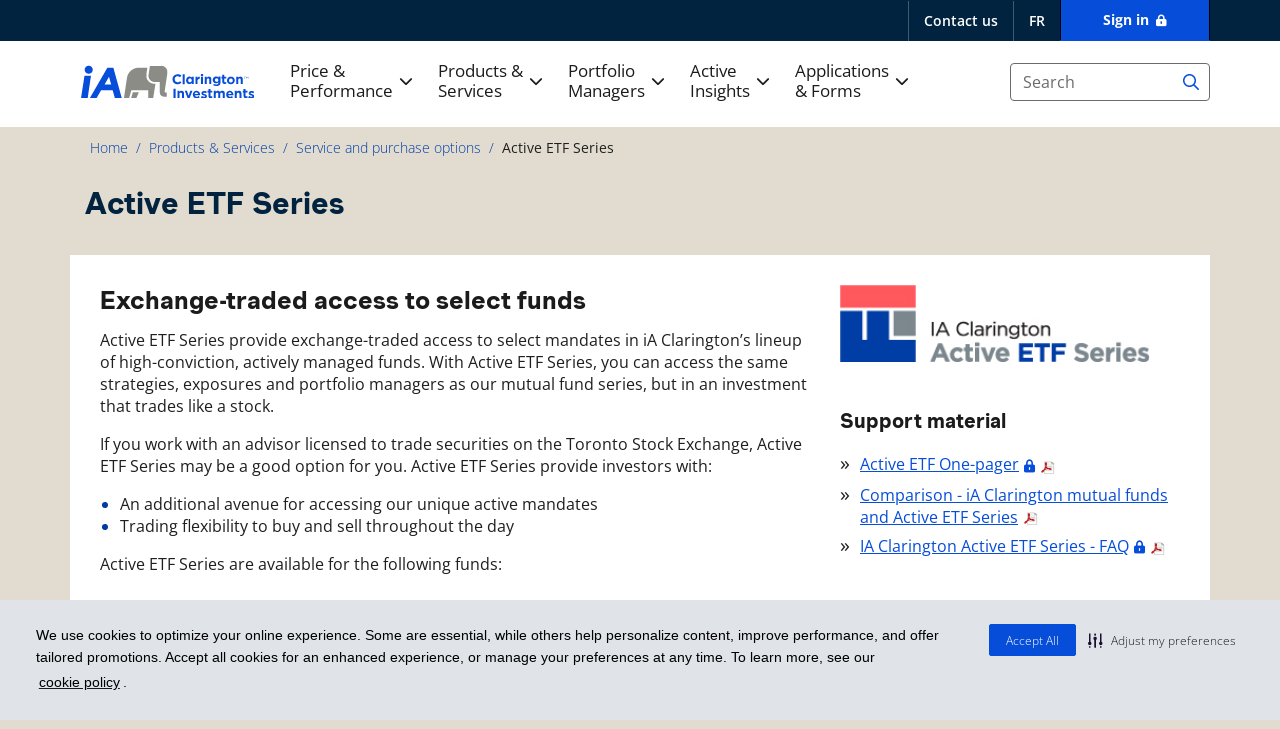

--- FILE ---
content_type: text/html; charset=utf-8
request_url: https://iaclarington.com/products-services/service-and-purchase-options/ETF
body_size: 16686
content:
 <!DOCTYPE html> <html lang="en" user-role="Other"> <head> <meta charset="utf-8"> <meta http-equiv="X-UA-Compatible" content="IE=edge,chrome=1" /> <meta name="viewport" content="width=device-width, initial-scale=1"> <title>
	Active ETF Series | iA Clarington
</title> <script src="https://cdnjs.cloudflare.com/ajax/libs/js-cookie/2.2.1/js.cookie.min.js" type="text/javascript" integrity="sha512-Meww2sXqNHxI1+5Dyh/9KAtvI9RZSA4c1K2k5iL02oiPO/RH3Q30L3M1albtqMg50u4gRTYdV4EXOQqXEI336A==" crossorigin="anonymous" referrerpolicy="no-referrer"></script> <script src="/iaclarington/Scripts/iac.init.js?v=1510" type="text/javascript"></script> <script>
        initializeGlobalIACObject(
            `{"PUBUrl":"https://iaclarington.com","SHUBUrl":"https://saleshub.iaclarington.com","FDSUrl":"https://fds2.iaclarington.com","CCMUrl":"https://ccm.ifglobalproducts.com","IACUrl":"https://iac.ifglobalproducts.com","OktaUrl":"https://login.iaclarington.com"}`,
            false,
            `/advisor-hub/login`,
            `/Sitefinity/SignOut?sts_signout=true`
        );
    </script> <script src="/ScriptResource.axd?d=6DQe8ARl7A9TiuWej5ttCmXdaDgCSf9dfXnAe57DGDhJsNXFW4sGxewinq7CXBgx7hxzQECOajAEhdSp8s9U77urr7PgqhBf1_4gkJGzpJmNwaJdRcFRM-lP1UYgEPDOdUMdiAXHM6SLcQHjSZa8ytrHaI6MM6opRl3Lr6X-iGLZk5zDEF9QXQYqll4T6gZF0&amp;t=5b26a2a8" type="text/javascript"></script><script src="/ScriptResource.axd?d=74FHISOx3fOPKwLxL0RMYgDqM6L9u6BhCpppuG0bI5cmKBAvysoj0n5XyNQlxsC8KT6BghnyGN2KX6eXweQUBayLX-wlZNECpL22YRD8NHTpXtkguaZBrFZDLb1ttLPuxm-I3r0npOnJU2QHQZ3HbvXat5BvoJSNg7kGnTE_yjCV-xfxB7E0fGiy4Hvy_H8T0&amp;t=5b26a2a8" type="text/javascript"></script><script src="/ScriptResource.axd?d=BipRCKUteAIr0PTUVR7xo8I4pCcvjdbQfz9pkyvhcTWOU4RtYrObwDI6N5gOge_UmmMh_WHo51HJzlIa5CwbJYaGbL37cj9uxKHnzlUaqGjwHQWOXE0pfUmVXsQ5WFySZtIkAeBetTHNUEflqj-8yaqh2oE6JSA1pm_qMvggAxrWeFWPj36Whwtu-cuf4s6r0&amp;t=5b26a2a8" type="text/javascript"></script><script src="/ResourcePackages/Bootstrap4/assets/dist/js/popper.min.js" type="text/javascript"></script><script src="/ResourcePackages/Bootstrap4/assets/dist/js/bootstrap.min.js" type="text/javascript"></script><script src="/iaclarington/IACCommon/Resources/Scripts/iac.helpers.js?v=1510" type="text/javascript"></script><script src="/iaclarington/Scripts/iac.common.js?v=1510" type="text/javascript"></script><script src="/iaclarington/IACCommon/Resources/Scripts/iac.menu.js?v=1510" type="text/javascript"></script><script src="/iaclarington/Scripts/Vendors/gtm.datalayer.js" type="text/javascript"></script><script src="/iaclarington/IACCommon/Resources/Scripts/iac.control.userroles.js?v=4&amp;package=Bootstrap4" type="text/javascript"></script><link href="https://cdn.jsdelivr.net/npm/@fontsource/montserrat@5.1.0/latin.min.css" rel="stylesheet" type="text/css" /><link href="https://cdn.jsdelivr.net/npm/@fontsource/open-sans@5.1.0/latin.min.css" rel="stylesheet" type="text/css" /><link href="/ResourcePackages/Bootstrap4/assets/dist/css/main.min.css" rel="stylesheet" type="text/css" /><link href="/iaclarington/Styles/css/iac.main.css?v=1510" rel="stylesheet" type="text/css" /><link href="/iaclarington/Styles/css/project.master.min.css?v=1510" rel="stylesheet" type="text/css" /><link href="/iaclarington/Styles/css/StyleWidgets/iac.template.base.css?v=1510" rel="stylesheet" type="text/css" /><link href="/iaclarington/Styles/css/StyleWidgets/iac.page.fontawesomesvgfix.css" rel="stylesheet" type="text/css" /> <script>
        (() => { iac.utility.validateUserProfile("/advisor-hub/user/profile_advisor/profile_advisor_edit", "/auth/registered", "To navigate Advisor Hub as an Advisor, you must provide us with your information."); })();
    </script> <meta property="og:title" content="Active ETF Series | iA Clarington" /><meta property="og:description" content="Explore our Active ETF Series—high-conviction, actively managed funds on the TSX. Enjoy trading flexibility and strategic investment solutions. Learn more." /><meta property="og:url" content="https://iaclarington.com/products-services/service-and-purchase-options/ETF" /><meta property="og:type" content="website" /><meta property="og:site_name" content="IA Clarington" /><link href="/iaclarington/Styles/css/StyleWidgets/iac.template.products.css?ver=3" media="all" rel="stylesheet" type="text/css" /><link href="/iaclarington/Styles/css/StyleWidgets/iac.page.ETFpurchaseoptions.css" media="all" rel="stylesheet" type="text/css" /><meta name="Generator" content="Sitefinity 15.2.8430.0 DX" /><link rel="canonical" href="https://iaclarington.com/products-services/service-and-purchase-options/ETF" /><script type='text/javascript'>
	                var appInsights=window.appInsights||function(a){
		                function b(a){c[a]=function(){var b=arguments;c.queue.push(function(){c[a].apply(c,b)})}}var c={config:a},d=document,e=window;setTimeout(function(){var b=d.createElement('script');b.src=a.url||'https://az416426.vo.msecnd.net/scripts/a/ai.0.js',d.getElementsByTagName('script')[0].parentNode.appendChild(b)});try{c.cookie=d.cookie}catch(a){}c.queue=[];for(var f=['Event','Exception','Metric','PageView','Trace','Dependency'];f.length;)b('track'+f.pop());if(b('setAuthenticatedUserContext'),b('clearAuthenticatedUserContext'),b('startTrackEvent'),b('stopTrackEvent'),b('startTrackPage'),b('stopTrackPage'),b('flush'),!a.disableExceptionTracking){f='onerror',b('_'+f);var g=e[f];e[f]=function(a,b,d,e,h){var i=g&&g(a,b,d,e,h);return!0!==i&&c['_'+f](a,b,d,e,h),i}}return c
	                }({
		                instrumentationKey: 'e9ea60fb-b0a1-40fb-92ca-aeed18669bca'
	                });

	                window.appInsights=appInsights,appInsights.queue&&0===appInsights.queue.length&&appInsights.trackPageView();
            </script><script type="application/json" id="sf-insight-metadata">
	{"contentMetadata":"{\"Id\":\"1725fd97-6dec-6388-bcc1-ff0000f88fcc\",\"ContentType\":\"Page\",\"Title\":\"Active ETF Series\",\"CanonicalTitle\":\"Active ETF Series\",\"CanonicalUrl\":\"https://iaclarington.com/products-services/service-and-purchase-options/ETF\",\"Language\":\"en\",\"CreatedOn\":\"2018-08-17T17:12:47.687Z\",\"ModifiedOn\":\"2025-07-21T12:30:43.767Z\",\"SiteId\":\"714fae9d-6367-49ee-9589-17fc411f66ea\",\"SiteName\":\"IA Clarington\",\"PageId\":\"1725fd97-6dec-6388-bcc1-ff0000f88fcc\"}","videosMetadata":"[]"}
</script><script type="application/json" id="sf-insight-settings">
	{"apiServerUrl":"https://api.insight.sitefinity.com/","apiKey":"231b3a0c-a162-f8ad-6cc1-dda462b82c18","applicationName":"Website","trackingCookieDomain":"","keepDecTrackingCookieOnTrackingConsentRejection":false,"slidingExpirationForTrackingCookie":false,"maxAgeForTrackingCookieInDays":365,"trackYouTubeVideos":true,"crossDomainTrackingEntries":["iaclarington.com"],"strategy":"Persist|False","docsHrefTestExpressions":[".*\\/docs\\/.+\\.{1}.+((\\?|\\\u0026)sfvrsn=.+){1}$",".+((\\?|\\\u0026)sf_dm_key=.+){1}$"],"sessionLengthInMinutes":30,"trackVimeoVideos":true,"useSecureCookies":true}
</script><script type="text/javascript" src="/WebResource.axd?d=[base64]&amp;t=638809903060000000">

</script><script src="https://cdn.insight.sitefinity.com/sdk/sitefinity-insight-client.min.3.1.44.js" crossorigin="" async="async">

</script><meta property="og:image" content="https://iaclarington.com/images/default-source/developer-images/iaclarington-logo-og-en.png" /><meta name="description" content="Explore our Active ETF Series—high-conviction, actively managed funds on the TSX. Enjoy trading flexibility and strategic investment solutions. Learn more." /></head> <body id="PublicWrapper"> <noscript><iframe src="https://www.googletagmanager.com/ns.html?id=GTM-5XZHHKP" height="0" width="0" style="display:none;visibility:hidden"></iframe></noscript>  <div class="sfPublicWrapper"> <div class="page-wrap"> <div id="iac-header" role="banner"> <div class="header-warning"> 



<div id="Es6FeatureDetection" class="iac-hide">
    <div class="alert alert-danger mb-0 mt-0 br-0" role='alert' aria-live='assertive'>
        <div class="container">
            <p><strong>Oops! It looks like your browser doesn't support some of the features needed to view this website.</strong><br />Your experience may differ compared to newer, up-to-date web browsers. Please switch to another web browser if available.</p>
        </div>
    </div>
</div>
<script>
    (function () {
        var alertId = 'Es6FeatureDetection';
        try {
            // Arrow functions (CHR: 45, EDG: 12, SAF: 10, FF: 22, OP: 32)
            new Function('(a = 0) => a');

            // Let and const (CHR: 49, EDG: 12, SAF: 11, FF: 36, OP: 36)
            eval('let x = 1; const y = 2;');

            // Template literals (CHR: 41, EDG: 13, SAF: 9.1, FF: 34, OP: 29)
            eval('`template literal`');

            // Default parameters (CHR: 49, EDG: 14, SAF: 10, FF: 15, OP: 36)
            new Function('function f(a = 0) { return a; }');

            // Destructuring (CHR: 49, EDG: 14, SAF: 8, FF: 41, OP: 36)
            eval('let {a, b} = {a: 1, b: 2};');

            // Spread operator (CHR: 46, EDG: 12, SAF: 8, FF: 16, OP: 37)
            eval('let arr = [...[1, 2, 3]];');

            // Classes (CHR: 49, EDG: 13, SAF: 9, FF: 45, OP: 36)
            eval('class MyClass {}');

            // Promises (CHR: 33, EDG: 12, SAF: 7.1, FF: 29, OP: 20)
            new Promise(function () { });
        } catch (ex) {
            if (typeof jQuery !== 'undefined') {
                $('#' + alertId).show();
            } else {
                var alert = document.getElementById(alertId);
                alert.style.display = 'block';
            }
        }
    })();
</script>

 </div> <div class="header-main iac-showhide"> <div class="header-bar"></div> <div class="container header-content"> <div class="form-row align-items-center"> <div class="col-auto iac-logo-container alt"> 
 </div> <div class="col iac-skiptocontent-container"> <a href="#content" class="skip-to-content" tab-index="1">Skip to content</a> </div> <div class="col-auto iac-utilitymenu-container iac-target iac-hide iac-showhide"> 
<div id="SiteUtilityMenu_TA483E6FB035_Col00" class="sf_colsIn d-flex iac-topnav-base" data-sf-element="Container" data-placeholder-label="TopNav Base">

<a class="iac-link-utilitymenu" href="/contact-us">Contact us</a>


        <a href="javascript:void(0);" onclick="openLink('fr'); return false;" class=" iac-languagelink iac-link-utilitymenu" aria-label="fran&#231;ais"><span lang=fr>FR</span></a>










<div class="iac-loginstatus">
    <div class="iac-loggedin iac-hide" data-sf-role="sf-logged-in-view">
        <nav aria-label="Secondary navigation">            
            <div class="iac-loginmenu iac-showhide iac-dropdown">
                <button id="navbarDropdown1" class="iac-navbarDropdown iac-link-utilitymenu iac-trigger" type="button">
                    Advisor Hub
                </button>
                <div class="iac-loginlinks iac-target iac-hide" aria-live="polite" aria-labelledby="navbarDropdown1">
                    <div id="iac_custom_username" data-sf-role="sf-logged-in-name" class="user-name"></div>
                    <div class="">
                        <div data-userrole="IsAdvisor">
                            <div id="inactive_dealer_rep_notification" class="alert alert-warning iac-hide" aria-live="polite">
                                A valid dealer rep code is required. <a href="/advisor-hub/user/account-notification">See details</a>
                            </div>
                        </div>
                        <ul class="">
                            
                            <li data-userrole="IsBackendUser"><a href="/sitefinity">Sitefinity Backend</a></li>

                            
                            <li data-userrole="IsAdministrator"><a href="/advisor-hub/user/profile_employee">Employee Profile</a></li>
                            <li data-userrole="IsAdministrator"><a href="/advisor-hub/user/profile_guest">Guest Profile</a></li>
                            <li data-userrole="IsAdministrator"><a href="/advisor-hub/user/profile_advisor">Advisor Profile</a></li>
                            <li data-userrole="IsAdministrator"><a href="/advisor-hub/wholesaler-locator-advisor">My Sales Team (Advisor)</a></li>
                            <li data-userrole="IsAdministrator"><a href="/advisor-hub/wholesale-locator">My Sales Team (Employee)</a></li>
                            <li data-userrole="IsAdministrator"><a href="/advisor-hub/wholesaler-locator-advisor-admin">Advisor Sales Teams (Admin)</a></li>
                            <li data-userrole="IsAdministrator"><a href="/advisor-hub/user/register_guest">Guest Registration</a></li>
                            <li data-userrole="IsAdministrator"><a href="/advisor-hub/user/register_advisor">Advisor Registration</a></li>
                            <li data-userrole="IsAdministrator"><a href="/activeinsights/active-insights-for-approval">Blogs for Approval</a></li>
                            <li data-userrole="IsAdministrator"><a href="/advisor-hub/events-management">Events Management</a></li>
                            <li data-userrole="IsAdministrator"><a href="/advisor-hub/continuing-education-certificate">Certificates Grid</a></li>
                            <li data-userrole="IsAdministrator"><a href="/advisor-hub/continuing-education-certificate/create?ev=0">Certificate Self Serve</a></li>
                            <li data-userrole="IsAdministrator"><a href="/price-performance/grids/fund-page-list">Funds List</a></li>
                            <li data-userrole="IsAdministrator"><a href="/activeinsights/market-insights/microsite-accelerator">Microsite Accelerator</a></li>

                            
                            <li data-userrole="IsEmployee"><a href="/advisor-hub/user/profile_employee">My profile</a></li>
                            <li data-userrole="IsEmployee"><a href="/advisor-hub/wholesale-locator">My sales team</a></li>

                            
                            <li data-userrole="IsGuest"><a href="/advisor-hub/user/profile_guest">My profile</a></li>
                            <li data-userrole="IsGuest"><a href="/advisor-hub/wholesale-locator">My sales team</a></li>

                            
                            <li data-userrole="IsAdvisor"><a href="/advisor-hub/user/profile_advisor">My profile</a></li>
                            <li data-userrole="IsAdvisor"><a href="/advisor-hub/wholesaler-locator-advisor">My sales team</a></li>
                            <li data-userrole="IsAdvisor"><a href="/advisor-hub/continuing-education-certificate">My certificates</a></li>

                            
                            <li data-userrole="IsEventsManager"><a href="/advisor-hub/continuing-education-certificate">Certificates Grid</a></li>
                            <li data-userrole="IsEventsManager"><a href="/advisor-hub/continuing-education-certificate/create?ev=0">Certificate Self Serve</a></li>
                            <li data-userrole="IsEventsManager"><a href="/advisor-hub/events-management">Events Management</a></li>

                            
                            <li data-userrole="IsCertificateGenerator"><a href="/advisor-hub/event-attendance">Event Attendance</a></li>
                            <li data-userrole="IsCertificateGenerator"><a href="/advisor-hub/continuing-education-certificate/create?ev=0">Certificate Self Serve</a></li>

                            
                            <li data-userrole="HasSalesHubAccess"><a href="https://saleshub.iaclarington.com">Sales Hub</a></li>
                        </ul>

                        <div class="text-center">
                            <a class="iac-navbtn iac-btn2 w-100 text-center mt-4" href="/products-services/service-and-purchase-options/ETF/SignOut/?sf_cntrl_id=ctl00$SiteUtilityMenu$TA483E6FB030" onclick="setPostLogoutUrl()">Logout</a>
                            <a class="iac-navlink" href="/advisor-hub/account-inquiry">Advisor account inquiry</a>
                        </div>
                    </div>
                </div>
            </div>
        </nav>
    </div>

    <div class="iac-loggedout iac-hide" data-sf-role="sf-logged-out-view">
        <nav aria-label="Secondary navigation">
            <div class="iac-loginmenu iac-showhide iac-dropdown">
                <button id="navbarDropdown2" class="iac-navbarDropdown iac-link-utilitymenu iac-trigger" type="button">
                    Sign in
                </button>
                <div class="iac-loginlinks iac-target iac-hide" aria-live="polite" aria-labelledby="navbarDropdown2">
                    <a class="iac-btn2 w-100 text-center mt-4" href="/advisor-hub/login" onclick="DECLogin(event)">
                        Advisor Hub
                        
                    </a>
                    <a class="iac-navlink" href="/advisor-hub/account-inquiry">
                        Advisor account inquiry
                    </a>
                </div>
            </div>
        </nav>
    </div>
</div>

<input type="hidden" data-sf-role="sf-status-json-endpoint-url" value="/rest-api/login-status" />
<input type="hidden" data-sf-role="sf-logout-redirect-url" value="https://iaclarington.com/price-performance/funds/managed-portfolio?wc=8666" />
<input type="hidden" data-sf-role="sf-login-redirect-url" value="/advisor-hub/login?ReturnUrl=https%3a%2f%2fiaclarington.com%2fproducts-services%2fservice-and-purchase-options%2fETF" />
<input type="hidden" data-sf-role="sf-is-design-mode-value" value="False" />
<input type="hidden" data-sf-role="sf-allow-windows-sts-login" value="False" />



<script>    
    $(document).trigger("iac:menuready");

    function setPostLogoutUrl() {
        try {
            Cookies.set("postLogoutRedirectUrl", "/home");
        }
        catch (ex) {
            console.log(ex);
        }
    }
</script>
</div>
 </div> <div class="col-12 iac-newrow"></div> <div class="col-auto iac-logo-container main"> 

<div >
    <div ><a href="/" class="iac-logo"><img src="/iaclarington/images/iac-logo-en-v3.svg" alt="iaclarington.com - home" /></a></div>    
</div> </div> <div class="col header-nav"> <div class="iac-sitenav-container iac-target iac-hide"> <nav id="iac-nav" class="navbar" data-toggle="affix" aria-label="Primary navigation menu"> <div id="iacmainnavigation" class=""> 

<div >
    <div ><ul class="navbar-nav flex-wrap w-100" aria-label="Navigation menu" role="list"><li class="nav-item dropdown" role="listitem"><a data-toggle="dropdown" id="pricePerformance" class="nav-link dropdown-toggle shadow-none" href="javascript:void(0)" aria-expanded="false" role="button" aria-haspopup="true" aria-label="Price & performance dropdown menu">Price &amp; <br data-sf-ec-immutable="" />Performance</a>
 <div class="dropdown-menu w-100" aria-labelledby="pricePerformance"><div class="row"><div class="col-md-3"><ul role="list"><li role="listitem"><a href="/price-performance/grids/daily-prices?ff=230;237;83" class="main-nav-link">Price
 &amp;
                                performance</a>
 <ul role="list"><li role="listitem"><a href="/price-performance/grids/performance?campaign=ratings&amp;ff=300;301;83" aria-label="Morningstar 4 and 5 Star Funds" class="main-nav-link">Morningstar 4 and 5-Star Funds</a>
 </li><li role="listitem"><a href="/price-performance/grids/daily-prices?ff=108;83" aria-label="Price & performance - Active ETF Series" class="main-nav-link">Active ETF Series</a>
 </li><li role="listitem"><a href="/price-performance/grids/daily-prices?ff=17;83" aria-label="Price & performance - Corporate class" class="main-nav-link">Corporate
 class</a>
 </li><li role="listitem"><a href="/price-performance/grids/daily-prices?ff=45;83" aria-label="Price & performance - Inhance SRI funds" class="main-nav-link">Inhance
 SRI funds</a>
 </li></ul></li></ul></div><div class="col-md-3"><ul role="list"><li class="main-nav-empty" role="listitem"><ul role="list"><li role="listitem"><a href="/price-performance/grids/daily-prices?ff=76;83" aria-label="Price & performance - Managed solutions" class="main-nav-link">Managed
 solutions</a>
 </li><li role="listitem"><a href="/price-performance/grids/daily-prices?ff=15;83" aria-label="Price & performance - Mutual fund trusts" class="main-nav-link">Mutual
 fund
                                        trusts</a>
 </li><li role="listitem"><a href="/price-performance/grids/fund-codes?ff=83" aria-label="Price & performance - Fund codes" class="main-nav-link">Fund codes</a>
 </li><li role="listitem"><a href="/price-performance/grids/compare?cf=" aria-label="Price & performance - Fund compare tool" class="main-nav-link">Fund compare tool</a>
 </li></ul></li></ul></div><div class="col-md"><ul role="list"><li role="listitem"><a href="/products-services/regulatory-documents" aria-label="Regulatory documents" class="main-nav-link">Regulatory
 documents</a>
 <ul role="list"><li role="listitem"><a href="/products-services/regulatory-documents" aria-label="Regulatory documents - Prospectus" class="main-nav-link">Prospectus</a>
 </li><li role="listitem"><a href="/price-performance/grids/documents" aria-label="Regulatory documents - Fund Facts" class="main-nav-link">Fund
 Facts</a>
 </li><li role="listitem"><a href="/price-performance/grids/documents" aria-label="Regulatory documents - Financial statements" class="main-nav-link">Financial
 statements</a>
 </li><li role="listitem"><a href="/price-performance/grids/documents" aria-label="Regulatory documents - Management
            Reports of Fund Performance" class="main-nav-link">Management
 Reports of
                                        Fund
                                        Performance</a>
 </li><li role="listitem"><a href="/price-performance/grids/documents" aria-label="Regulatory documents - Top 25 holdings" class="main-nav-link">Top
 25
                                        holdings</a>
 </li></ul></li></ul></div></div></div></li><li class="dropdown nav-item"><a data-toggle="dropdown" id="productsServices" class="nav-link dropdown-toggle" href="javascript:void(0)" aria-expanded="false" role="button" aria-haspopup="true" aria-label="Products & services dropdown menu">Products &amp; <br data-sf-ec-immutable="" />Services
 </a>
 <div class="dropdown-menu w-100" aria-labelledby="productsServices"><div class="row"><div class="col-md-3"><ul role="list"><li><a href="/products-services/mutual-funds" class="main-nav-link">Mutual funds</a>
 <ul role="list"><li role="listitem"><a href="/products-services/distributions-calculator" class="main-nav-link">Distributions
 calculator</a></li></ul></li><li><a href="/products-services/managed-solutions" class="main-nav-link">Managed
 solutions</a>
 <ul role="list"><li role="listitem"><a href="/products-services/managed-solutions/ia-wealth-managed-portfolios" class="main-nav-link">iA
 Wealth Managed Portfolios</a>
 </li><li role="listitem"><a href="/products-services/socially-responsible-investing" class="main-nav-link">IA
 Clarington Inhance SRI Portfolios</a>
 </li></ul></li><li role="listitem"><a href="/redirecting-pages/kyp" class="main-nav-link lock-link" target="_blank">Know Your Product (KYP)</a></li></ul></div><div class="col-md-3"><ul role="list"><li role="listitem"><a href="/products-services/guaranteed-investment-funds" class="main-nav-link">Guaranteed
 solutions</a>
 <!--<ul role="list">
                <li><a class="main-nav-link" href="/products-services/gif-allocation-calculator" data-sf-ec-immutable="">GIF
                calculator</a></li>
            </ul>-->
 </li><li role="listitem"><a href="/products-services/socially-responsible-investing" class="main-nav-link">Socially
 Responsible
                                Investing (SRI)</a></li></ul></div><div class="col-md-3"><ul role="list"><li role="listitem"><a href="/products-services/tax-efficient-investing" class="main-nav-link">Tax-efficient
 investing</a>
 <ul role="list"><li role="listitem"><a href="/products-services/tax-efficient-investing/corporate-class" class="main-nav-link">Corporate
 class</a>
 </li><li role="listitem"><a href="/products-services/tax-efficient-investing/payout-options-series-t" class="main-nav-link">Payout
 options</a>
 </li><li role="listitem"><a href="/products-services/tax-efficient-investing/tax-advantaged-accounts" class="main-nav-link">Tax-advantaged
 accounts</a>
 <ul role="list" class="primary-caret-list"><li role="listitem" class="col-sm-6"><a href="/products-services/tax-efficient-investing/tax-advantaged-accounts/rrsp" class="main-nav-link">RRSP</a>
 </li><li role="listitem" class="col-sm-6"><a href="/products-services/tax-efficient-investing/tax-advantaged-accounts/tfsa" class="main-nav-link">TFSA</a>
 </li><li role="listitem" class="col-sm-6"><a href="/products-services/tax-efficient-investing/tax-advantaged-accounts/resp" class="main-nav-link">RESP</a>
 </li><li role="listitem" class="col-sm-6"><a href="/products-services/tax-efficient-investing/tax-advantaged-accounts/rrif" class="main-nav-link">RRIF</a>
 </li><li role="listitem" class="col-sm-6"><a href="/products-services/tax-efficient-investing/tax-advantaged-accounts/qrops" class="main-nav-link">QROPS</a>
 </li></ul></li></ul></li></ul></div><div class="col-md-3"><ul role="list"><li role="listitem"><a href="/products-services/service-and-purchase-options" class="main-nav-link">Service
 &amp;
                                purchase
                                options</a>
 <ul role="list"><li role="listitem"><a href="/products-services/service-and-purchase-options/ETF" class="main-nav-link">Active
 ETF
                                        Series</a>
 </li><li role="listitem"><a href="/products-services/service-and-purchase-options/series-options" class="main-nav-link">Series
 options</a>
 </li><li role="listitem"><a href="/elite-pricing" class="main-nav-link">High
 net worth (Elite Pricing)</a>
 </li><li role="listitem"><a href="/products-services/service-and-purchase-options/dollar-cost-averaging" class="main-nav-link">Dollar-cost averaging</a>
 </li><li role="listitem"><a href="/products-services/service-and-purchase-options/passive-foreign-investment" class="main-nav-link">Passive
 Foreign Investment Company (PFIC)</a>
 </li></ul></li><li role="listitem"><a href="/products-services/total-cost-reporting" class="main-nav-link">Total Cost Reporting
                            </a></li><li role="listitem"><a href="/products-services/regulatory-documents" class="main-nav-link">Regulatory
 documents</a></li></ul></div></div></div></li><li role="listitem" class="dropdown nav-item"><a data-toggle="dropdown" id="portfolioManagers" class="nav-link dropdown-toggle" href="javascript:void(0)" aria-expanded="false" role="button" aria-haspopup="true" aria-label="Portfolio managers dropdown menu">Portfolio <br data-sf-ec-immutable="" />Managers</a>
 <div class="dropdown-menu w-100" aria-labelledby="portfolioManagers"><div class="row"><div class="col-md-3"><ul role="list"><li role="listitem"><a href="/portfolio-managers/agile-investment-management" class="main-nav-link">Agile Investment Management LLC</a>
 <ul role="list"><li role="listitem"><a href="/portfolio-managers/agile-investment-management/dan-janis" class="main-nav-link">Dan Janis</a>
 </li><li role="listitem"><a href="/portfolio-managers/agile-investment-management/peter-azzinaro" class="main-nav-link">Peter Azzinaro</a>
 </li><li role="listitem"><a href="/portfolio-managers/agile-investment-management/noelle-corum" class="main-nav-link">Noelle Corum</a>
 </li></ul></li></ul></div><div class="col-md-3"><ul role="list"><li><a href="/portfolio-managers/ia-global-asset-management-inc" class="main-nav-link">iA Global Asset Management Inc.</a>
 <ul role="list"><li role="listitem"><a href="/portfolio-managers/ia-global-asset-management-inc/jean-rene-adam" class="main-nav-link">Jean-Ren&eacute; Adam</a>
 </li><li role="listitem"><a href="/portfolio-managers/ia-global-asset-management-inc/dan-bastasic" class="main-nav-link">Dan Bastasic</a>
 </li><li role="listitem"><a href="/portfolio-managers/ia-global-asset-management-inc/alex-bellefleur" class="main-nav-link">Alex Bellefleur</a></li><li role="listitem"><a href="/portfolio-managers/ia-global-asset-management-inc/pier-andre-blanchet" class="main-nav-link">Pier-Andr&eacute;
 Blanchet</a>
 </li><li role="listitem"><a href="/portfolio-managers/ia-global-asset-management-inc/nicolas-caron" class="main-nav-link">Nicolas Caron</a>
 </li><li role="listitem"><a href="/portfolio-managers/ia-global-asset-management-inc/sebastien-mc-mahon" class="main-nav-link">S&eacute;bastien
 Mc Mahon</a>
 </li><li role="listitem"><a href="/portfolio-managers/ia-global-asset-management-inc/alexandre-morin" class="main-nav-link">Alexandre
 Morin</a>
 </li><li role="listitem"><a href="/portfolio-managers/ia-global-asset-management-inc/david-caron" class="main-nav-link">David Caron</a>
 </li><li role="listitem"><a href="/portfolio-managers/ia-global-asset-management-inc/dan-rohinton" class="main-nav-link">Dan Rohinton</a>
 </li><li role="listitem"><a href="/portfolio-managers/ia-global-asset-management-inc/dominic-siciliano" class="main-nav-link">Dominic Siciliano</a>
 </li><li role="listitem"><a href="/portfolio-managers/ia-global-asset-management-inc/sebastien-vaillancourt" class="main-nav-link">S&eacute;bastien
 Vaillancourt</a>
 </li><li role="listitem"><a href="/portfolio-managers/ia-global-asset-management-inc/tej-rai" class="main-nav-link">Tej
 Rai</a>
 </li><li role="listitem"><a href="/portfolio-managers/ia-global-asset-management-inc/maxime-houde" class="main-nav-link">Maxime Houde</a>
 </li><li role="listitem"><a href="/portfolio-managers/ia-global-asset-management-inc/oliver-shao" class="main-nav-link">Oliver Shao</a>
 </li></ul></li></ul></div><div class="col-md-3"><ul role="list"><li role="listitem"><a href="/portfolio-managers/loomis-sayles-and-company" class="main-nav-link">Loomis,
 Sayles &amp;
                                Company, L.P. </a>
 <ul role="list"><li role="listitem"><a href="/portfolio-managers/loomis-sayles-and-company/aziz-v-hamzaogullari" class="main-nav-link">Aziz
 V. Hamzaogullari</a></li><li role="listitem"><a href="/portfolio-managers/loomis-sayles-and-company/brian-kennedy" class="main-nav-link">Brian
 P.
                                        Kennedy</a></li><li role="listitem"><a href="/portfolio-managers/loomis-sayles-and-company/david-rolley" class="main-nav-link">David
 W.
                                        Rolley</a>
 </li><li role="listitem"><a href="/portfolio-managers/loomis-sayles-and-company/eileen-riley" class="main-nav-link">Eileen
 N.
                                        Riley</a></li><li role="listitem"><a href="/portfolio-managers/loomis-sayles-and-company/heather-young" class="main-nav-link">Heather M. Young</a></li><li role="listitem"><a href="/portfolio-managers/loomis-sayles-and-company/lee-rosenbaum" class="main-nav-link">Lee
 Rosenbaum</a></li><li role="listitem"><a href="/portfolio-managers/loomis-sayles-and-company/matthew-eagan" class="main-nav-link">Matthew
 J.
                                        Eagan</a></li><li role="listitem"><a href="/portfolio-managers/loomis-sayles-and-company/michael-klawitter" class="main-nav-link">Michael L. Klawitter</a></li><li role="listitem"><a href="/portfolio-managers/loomis-sayles-and-company/eric-williams" class="main-nav-link">Eric Williams</a></li><li role="listitem"><a href="/portfolio-managers/loomis-sayles-and-company/peter-sheehan" class="main-nav-link">Peter S. Sheehan</a></li></ul></li></ul></div><div class="col-md-3"><ul role="list"><li role="listitem"><a href="/portfolio-managers/qv-investors-inc" class="main-nav-link">QV Investors
                                Inc.</a>
 <ul role="list"><li role="listitem"><a href="/portfolio-managers/qv-investors-inc/richard-fortin" class="main-nav-link">Richard Fortin</a>
 </li><li role="listitem"><a href="/portfolio-managers/qv-investors-inc/mathew-hermary" class="main-nav-link">Mathew
 Hermary</a>
 </li><li role="listitem"><a href="/portfolio-managers/qv-investors-inc/joe-jugovic" class="main-nav-link">Joe
 Jugovic</a>
 </li><li role="listitem"><a href="/portfolio-managers/qv-investors-inc/steven-kim" class="main-nav-link">Steven Kim</a>
 </li><li role="listitem"><a href="/portfolio-managers/qv-investors-inc/derek-nichol" class="main-nav-link">Derek Nichol</a>
 </li></ul></li><li role="listitem"><a href="/portfolio-managers/vancity-investment-management-ltd" class="main-nav-link">Vancity
 Investment Management Ltd.</a>
 <ul role="list"><li role="listitem"><a href="/portfolio-managers/vancity-investment-management-ltd/jeffrey-adams" class="main-nav-link">Jeffrey
 Adams</a>
 </li><li role="listitem"><a href="/portfolio-managers/vancity-investment-management-ltd/wes-dearborn" class="main-nav-link">Wes
 Dearborn</a>
 </li><li role="listitem"><a href="/portfolio-managers/vancity-investment-management-ltd/charan-sanghera" class="main-nav-link">Charan Sanghera</a>
 </li><li role="listitem"><a href="/portfolio-managers/vancity-investment-management-ltd/marc-sheard" class="main-nav-link">Marc
 Sheard</a>
 </li><li role="listitem"><a href="/portfolio-managers/vancity-investment-management-ltd/mary-tsang" class="main-nav-link">Mary Tsang</a>
 </li><li role="listitem"><a href="/portfolio-managers/vancity-investment-management-ltd/jeffrey-lew" class="main-nav-link">Jeffrey
 Lew</a>
 </li><li role="listitem"><a href="/portfolio-managers/vancity-investment-management-ltd/mike-harvey" class="main-nav-link">Mike Harvey</a>
 </li></ul></li></ul></div></div></div></li><li class="dropdown nav-item"><a data-toggle="dropdown" id="activeInsights" href="javascript:void(0)" aria-expanded="false" role="button" aria-haspopup="true" class="nav-link dropdown-toggle" aria-label="Active insights dropdown menu">Active <br data-sf-ec-immutable="" />Insights</a>
 <div class="dropdown-menu w-100" aria-labelledby="activeInsights"><div class="row"><div class="col-md-3"><ul role="list"><li role="listitem"><a href="/activeinsights/market-insights" class="main-nav-link">Market insights</a>
 <ul role="list"><!--<li role="listitem"><a
                                                    href="/activeinsights/market-insights/-in-category/categories/active-insights/conference-calls" data-sf-ec-immutable="">Conference
                                                    calls</a>
                                            </li>-->
 <!-- <li role="listitem"><a class="main-nav-link" href="/activeinsights/market-insights/-in-category/categories/active-insights/podcasts" data-sf-ec-immutable="">Podcasts</a>
                </li> -->
 <li role="listitem"><a class="main-nav-link" href="/activeinsights/market-insights/-in-category/categories/active-insights/reports" data-sf-ec-immutable="">Reports</a>
 </li><li role="listitem"><a class="main-nav-link" href="/activeinsights/market-insights/-in-category/categories/active-insights/videos" data-sf-ec-immutable="">Videos</a>
 </li><li role="listitem"><a class="main-nav-link" href="/activeinsights/market-insights/-in-category/categories/active-insights/webcasts" data-sf-ec-immutable="">Webcasts</a>
 </li><li role="listitem"><a class="main-nav-link" href="/activeinsights/market-insights/-in-category/categories/active-insights/ce-credits" data-sf-ec-immutable="">CE Credits</a></li></ul></li></ul></div><div class="col-md-3"><ul role="list"><li role="listitem"><a href="/activeinsights/investor-insights" class="main-nav-link">Investor
 insights</a></li><!-- <li role="listitem"><a href="/activeinsights/monthly-commentaries" class="main-nav-link" sfref="[f669d9a7-009d-4d83-ddaa-000000000002%7Clng%3Aen]7B82F097-6DEC-6388-BCC1-FF0000F88FCC" data-sf-ec-immutable="">Monthly
 commentaries</a></li> -->
 <li role="listitem"><a href="/activeinsights/quarterly-commentaries" class="main-nav-link">Quarterly
 commentaries</a></li></ul></div><div class="col-md-3"><div data-sfref="[images|OpenAccessDataProvider]c7d9eb97-6dec-6388-bcc1-ff0000f88fcc" class="sf-Image-wrapper mt-4"><a href="/advisor-hub/user/register_advisor" class="main-nav-link"><img src="/images/default-source/campaign/campaign-touts/accesstout_eng.png?sfvrsn=562290d3_20" alt="Sign up for exclusive advisor content - Register now" /></a></div></div></div></div></li><li class="dropdown nav-item"><a data-toggle="dropdown" id="applicationsForms" class="nav-link dropdown-toggle" href="javascript:void(0)" aria-expanded="false" role="button" aria-haspopup="true" aria-label="Applications & forms dropdown menu">Applications <br data-sf-ec-immutable="" />&amp; Forms</a>
 <div class="dropdown-menu w-100" aria-labelledby="applicationsForms"><div class="row"><div class="col-md-3"><ul role="list"><li role="listitem"><a href="/applicationsandforms/account-setup" class="main-nav-link">Account
 setup</a></li><li role="listitem"><a href="/applicationsandforms/resp-forms" class="main-nav-link">RESP forms</a></li><li role="listitem"><a href="/applicationsandforms/locked-in-accounts" class="main-nav-link">Locked-in
 accounts</a></li></ul></div><div class="col-md-3"><ul role="list"><li role="listitem"><a href="/applicationsandforms/distributions-and-tax-information" class="main-nav-link">Distributions
 &amp; tax information</a></li><li role="listitem"><a href="/applicationsandforms/pficstatements" class="main-nav-link">PFIC
 Annual Information Statements</a></li></ul></div><div class="col-md-3"><ul role="list"><li role="listitem"><a href="/products-services/tax-efficient-investing/tax-advantaged-accounts/qrops#qrops-forms" class="main-nav-link">Qualifying Recognised Overseas Pension Scheme (QROPS)</a></li></ul></div><div class="col-md-3">&nbsp;</div></div></div></li><!-- <li class="dropdown nav-item"><a data-toggle="dropdown" id="aboutUs" class="dropdown-toggle nav-link" href="javascript:void(0)" aria-expanded="false" role="button" aria-haspopup="true" data-sf-ec-immutable="">About Us</a>
                    <div class="dropdown-menu w-100" aria-labelledby="aboutUs">
                        <div class="row">
                            <div class="col-md-3">
                                <ul role="list">
                                    <li role="listitem"><a href="/about-us" class="main-nav-link" sfref="[f669d9a7-009d-4d83-ddaa-000000000002%7Clng%3Aen]A363FB97-6DEC-6388-BCC1-FF0000F88FCC" data-sf-ec-immutable="">About us</a>
                                        <ul role="list">
                                            <li role="listitem"><a href="/about-us/philosophy" class="main-nav-link" sfref="[f669d9a7-009d-4d83-ddaa-000000000002%7Clng%3Aen]3474FB97-6DEC-6388-BCC1-FF0000F88FCC" data-sf-ec-immutable="">Philosophy</a></li>
                                            <li role="listitem"><a href="/about-us/leadership" class="main-nav-link" sfref="[f669d9a7-009d-4d83-ddaa-000000000002%7Clng%3Aen]DD7CFB97-6DEC-6388-BCC1-FF0000F88FCC" data-sf-ec-immutable="">Leadership</a></li>
                                            <li role="listitem"><a href="/about-us/community" class="main-nav-link" sfref="[f669d9a7-009d-4d83-ddaa-000000000002%7Clng%3Aen]5381FB97-6DEC-6388-BCC1-FF0000F88FCC" data-sf-ec-immutable="">Community</a></li>
                                        </ul>
                                    </li>
                                </ul>
                            </div>
                            <div class="col-md-3">
                                <ul role="list">
                                    <li role="listitem"><a href="/about-us/press-releases" class="main-nav-link"  data-sf-ec-immutable="">Press
        releases</a></li>
                                    <li role="listitem"><a id="last-link" href="/about-us/advisor-events" sfref="[f669d9a7-009d-4d83-ddaa-000000000002%7Clng%3Aen]C379FA97-6DEC-6388-BCC1-FF0000F88FCC" data-sf-ec-immutable="">Advisor events</a></li>
                                </ul>
                            </div>
                            <div class="col-md-3">&nbsp;</div>
                            <div class="col-md-3">&nbsp;</div>
                        </div>
                    </div>
                </li> -->
</ul></div>    
</div> </div> </nav> </div> <div class="iac-search-container iac-target iac-hide" role="search"> 



<div class="form-inline">

    <div class="form-group sf-search-input-wrapper" role="search">
        <input type="search" title="Search input" placeholder="Search" id="7dcc0260-df04-4e58-872c-a99eea2f9be9" class="form-control" value="" aria-autocomplete="both" aria-describedby='SearchInfo-1'/>
        <button type="button" aria-label="Search" class="btn btn-default" id="35e86fd1-2767-4721-9777-e566ae225e88" >
            <i class="far fa-search"></i>
        </button>
        <span id='SearchInfo-1' aria-hidden="true" hidden>When autocomplete results are available use up and down arrows to review and enter to select.</span>
    </div>
	
	<input type="hidden" data-sf-role="resultsUrl" value="/search-results" />
    <input type="hidden" data-sf-role="indexCatalogue" value="search-all" />
    <input type="hidden" data-sf-role="disableSuggestions" value='false' />
    <input type="hidden" data-sf-role="minSuggestionLength" value="3" />
    <input type="hidden" data-sf-role="suggestionFields" value="Title,Description,Content,SummaryField,BlogAuthor,Tags" />
    <input type="hidden" data-sf-role="language" value="en" />
    <input type="hidden" data-sf-role="siteId" value="714fae9d-6367-49ee-9589-17fc411f66ea" />
    <input type="hidden" data-sf-role="suggestionsRoute" value="/restapi/search/suggestions" />
    <input type="hidden" data-sf-role="searchTextBoxId" value='#7dcc0260-df04-4e58-872c-a99eea2f9be9' />
    <input type="hidden" data-sf-role="searchButtonId" value='#35e86fd1-2767-4721-9777-e566ae225e88' />
    <input type="hidden" data-sf-role="scoringSettings" value='' />
    <input type="hidden" data-sf-role="searchInAllSitesInTheIndex" value='' />
</div>

 </div> </div> <div class="col-auto iac-trigger-container"> <button type="button" class="iac-trigger"> <div class="iac-open"> <em class="fal fa-bars" aria-hidden="true"></em> <span class="sr-only">Open navigation menu</span> </div> <div class="iac-close"> <em class="fal fa-times" aria-hidden="true"></em> <span class="sr-only">Close navigation menu</span> </div> </button> </div> </div> </div> </div> </div> <div id="content" class="content-area"> <div class="bkg-img"> <!--BackgoundImage--> <div class="bkg-gradient"></div> </div> <div id="contents"> <div id="breadcrumb" class="container"> <div class="row"> <div class="col-sm-12"> 

<div>
    <nav aria-label="Breadcrumb">
        <ol class="sf-breadscrumb breadcrumb">
                    <li class="breadcrumb-item"><a href="/">Home </a></li>
                    <li class="breadcrumb-item"><a href="/products-services">Products &amp; Services </a></li>
                    <li class="breadcrumb-item"><a href="/products-services/service-and-purchase-options">Service and purchase options </a></li>
                    <li class="breadcrumb-item active" aria-current="page">Active ETF Series</li>
        </ol>
    </nav>
</div> </div> </div> </div><!-- /.container for breadcrumb --> <div id="pageheader" class="container"> <div class="row"> <div class="col-sm-12 page-header"> 

<div >
    <div ><h1>Active ETF Series</h1></div>    
</div> </div> </div> </div><!-- /.container for page-header --> <div id="pagecontent" class="container"> <div id="iac-heroimage" class="hero-img en"> 
 </div> <div class="main-content" role="main"> 
<div class="row" data-sf-element="Row">
    <div id="ContentArea_C028_Col00" class="sf_colsIn col-sm-8" data-sf-element="Column 1" data-placeholder-label="Column 1">
<div >
    <div ><h2>Exchange-traded access to select funds</h2><p>Active ETF Series provide exchange-traded access to select mandates in iA Clarington&rsquo;s lineup of high-conviction, actively managed funds. With Active ETF Series, you can access the same strategies, exposures and portfolio managers as our mutual
    fund series, but in an investment that trades like a stock.</p><p>If you work with an advisor licensed to trade securities on the Toronto Stock Exchange, Active ETF Series may be a good option for you. Active ETF Series provide investors with:</p><ul class="blue-disk-list"><li><span>An additional avenue for accessing our unique active mandates</span></li><li><span>Trading flexibility to buy and sell throughout the day</span></li></ul><p>Active ETF Series are available for the following funds: </p></div>    
</div>
    </div>
    <div id="ContentArea_C028_Col01" class="sf_colsIn col-sm-4" data-sf-element="Column 2" data-placeholder-label="Column 2"><div class="row" data-sf-element="Row">
    <div id="ContentArea_C038_Col00" class="sf_colsIn col-lg-12" data-sf-element="Column 1" data-placeholder-label="Column 1">
<div >
    <div ><span class="sf-Image-wrapper"><img alt="PineBridge Logo" data-displaymode="Original" src="/images/default-source/products-services/ia-clarington-active-etf-logo-en.jpg" title="Active ETF Series" width="310" /></span></div>    
</div>
    </div>
</div>

<div >
    <div ><p>&nbsp;</p><h3>Support material</h3><ul class="list-unstyled orange-caret-list"><li><a class="pdf pin-link lock-link" href="https://iaclarington.com/docs/default-source/pricing-mergers-etf/active-etf-one-pager-en-duo.pdf" target="_blank">Active ETF One-pager</a></li><li><a class="pdf pin-link" href="https://iaclarington.com/docs/default-source/pricing-mergers-etf/etf-vs-mutual-fund-comparison---en.pdf" target="_blank">Comparison - iA Clarington mutual funds and Active ETF Series</a></li><li><a class="pdf pin-link lock-link" href="https://iaclarington.com/docs/default-source/pricing-mergers-etf/etf-q-a---dealer---en.pdf" target="_blank">IA Clarington Active ETF Series - FAQ</a></li></ul></div>    
</div>
    </div>
</div>
<div id="ContentArea_T7C5792EB018_Col00" class="sf_colsIn iac-productscontainer" data-placeholder-label="Container" data-sf-element="Container"><div class="row" data-sf-element="Row">
    <div id="ContentArea_C022_Col00" class="sf_colsIn col-sm-4" data-sf-element="Column 1" data-placeholder-label="Column 1">
<div >
    <div ><br /><p><a class="btn-ticker" href="/price-performance/funds/etf-fixed-income?wc=GTRI">TSX: GTRI</a></p><p class="align-center"><a href="/price-performance/funds/etf-fixed-income?wc=GTRI">IA Clarington Agile Global Total Return Income Fund</a><br /><span class="icon-new">NEW</span></p></div>    
</div>
    </div>
    <div id="ContentArea_C022_Col01" class="sf_colsIn col-sm-4" data-sf-element="Column 2" data-placeholder-label="Column 2">
<div >
    <div ><br /><p><a class="btn-ticker" href="/price-performance/funds/etf-fixed-income?wc=ICPB">TSX: ICPB</a></p><p class="align-center"><a href="/price-performance/funds/etf-fixed-income?wc=ICPB">IA Clarington Agile Core Plus Bond Fund</a></p></div>    
</div>
    </div>
    <div id="ContentArea_C022_Col02" class="sf_colsIn col-sm-4" data-sf-element="Column 3" data-placeholder-label="Column 3">
<div >
    <div ><br /><p><a class="btn-ticker" href="/price-performance/funds/etf-fixed-income?wc=IWEB">TSX: IWEB</a></p><p class="align-center"><a href="/price-performance/funds/etf-fixed-income?wc=IWEB">IA Wealth Enhanced Bond Pool</a><!--<br /><span class="icon-new">NEW</span>--></p></div>    
</div>
    </div>
</div>
<div class="row" data-sf-element="Row">
    <div id="ContentArea_C047_Col00" class="sf_colsIn col-sm-4" data-sf-element="Column 1" data-placeholder-label="Column 1">
<div >
    <div ><br /><p><a class="btn-ticker" "=" " href="/price-performance/funds/etf-fixed-income?wc=IFRF">TSX: IFRF</a></p><p class=" align-center "><a href=" /price-performance/funds/etf-fixed-income?wc=IFRF " data-sf-ec-immutable="">IA Clarington Loomis Floating Rate Income Fund</a></p></div>    
</div>
    </div>
    <div id="ContentArea_C047_Col01" class="sf_colsIn col-sm-4" data-sf-element="Column 2" data-placeholder-label="Column 2">
<div >
    <div ><br /><p><a class="btn-ticker" href="/price-performance/funds/etf-fixed-income?wc=ILGB">TSX: ILGB</a></p><p class="align-center"><a href=" /price-performance/funds/etf-fixed-income?wc=ILGB">IA Clarington Loomis Global Multisector Bond Fund</a><br /><!--<span style="color:#FF585D;font-weight:bold;">NEW</span>--></p></div>    
</div>
    </div>
    <div id="ContentArea_C047_Col02" class="sf_colsIn col-sm-4" data-sf-element="Column 3" data-placeholder-label="Column 3">
<div >
    <div ><br /><p><a class="btn-ticker" href="/price-performance/funds/etf-fixed-income?wc=ISCB">TSX: ISCB</a></p><p class="align-center"><a href="/price-performance/funds/etf-fixed-income?wc=ISCB">IA Clarington Strategic Corporate Bond Fund</a><!--<br /><span class="icon-new">NEW</span>--></p></div>    
</div>
    </div>
</div>
<div class="row" data-sf-element="Row">
    <div id="ContentArea_C055_Col00" class="sf_colsIn col-sm-4" data-sf-element="Column 1" data-placeholder-label="Column 1">
<div >
    <div ><br /><p><a class="btn-ticker" href="/price-performance/funds/etf-balanced?wc=ISIF">TSX: ISIF</a></p><p class="align-center"><a href="/price-performance/funds/etf-balanced?wc=ISIF">IA Clarington Strategic Income Fund</a></p><br /></div>    
</div>
    </div>
    <div id="ContentArea_C055_Col01" class="sf_colsIn col-sm-4" data-sf-element="Column 2" data-placeholder-label="Column 2">
<div >
    <div ><br /><p><a class="btn-ticker" href="/price-performance/funds/etf-balanced?wc=IGAF">TSX: IGAF</a></p><p class="align-center"><a href="/price-performance/funds/etf-balanced?wc=IGAF">IA Clarington Loomis Global Allocation Fund</a></p></div>    
</div>
    </div>
    <div id="ContentArea_C055_Col02" class="sf_colsIn col-sm-4" data-sf-element="Column 3" data-placeholder-label="Column 3">
<div >
    <div ><br /><p><a class="btn-ticker" href="/price-performance/funds/etf-equity?wc=IGEO">TSX: IGEO</a></p><p class="align-center"><a href="/price-performance/funds/etf-equity?wc=IGEO">IA Clarington Loomis Global Equity Opportunities Fund</a><!--<br /><span class="icon-new">NEW</span>--></p></div>    
</div>
    </div>
</div>

</div>
 </div> </div><!-- /.container for main-content --> </div> <div class="clearfix"></div> </div> </div> <div class="footer" role="contentinfo"> <div class="col-auto iac-backtotop-container"> <a href="#contents" class="iac-backtotop" onclick="iac.utility.backToTop(event)" aria-label="Back to top"> <div class="backtotop-icon"> <i class="far fa-long-arrow-up" aria-hidden="true"></i> </div> </a> </div> <div class="container footer-content"> <div class="footer-navigation"> <div class="row align-items-start"> <div class="col-12 col-md-4 footer-nav1"> 

<div>
    <ul>
    <li class="">
        <a class="" href="/about-us" target="_self">About Us</a>
    </li>
    <li class="">
        <a class="" href="/contact-us" target="_self">Contact us</a>
    </li>
    <li class="">
        <a class="" href="https://ia.ca/jobs/jobs-available" target="_blank">Careers</a>
    </li>
    </ul>
</div>




 </div> <div class="col-12 col-md-4 footer-nav2"> 

<div>
    <ul>
    <li class="">
        <a class="" href="/advisor-hub/account-inquiry" target="_self">Advisor account inquiry</a>
    </li>
    <li class="">
        <a class="" href="/price-performance/grids/daily-prices" target="_self">Fund finder</a>
    </li>
    <li class="">
        <a class="" href="/about-us/press-releases" target="_self">Press releases</a>
    </li>
    <li class="">
        <a class="" href="/about-us/advisor-events" target="_self">Advisor events</a>
    </li>
    </ul>
</div>




 </div> <div class="col-12 col-md-4 footer-nav3"> <ul> 




    <li class="">
        <a class="" href="/compliance-regulatory/legal" target="_self">Legal / terms of use</a>
    </li>
    <li class="">
        <a class="" href="https://ia.ca/privacy-policy" target="_blank">Privacy</a>
    </li>
    <li class="">
        <a class="" href="/multi-factor-authentication" target="_self">Multi-Factor Authentication</a>
    </li>
    <li class="">
        <a class="" href="https://ia.ca/accessibility" target="_blank">Accessibility</a>
    </li>





<li class="cookiepreferences">
    <a href="javascript:showConsentPreferencesPopup();">Cookie preferences</a>
</li> </ul> </div> </div> </div> <hr class="iac-hr d-block d-md-none" /> <div class="row"> <div class="col socialstrip"> 

<div >
    <div ><a class="linkedin" href="http://linkedin.com/company/91065" target="_blank" aria-label="LinkedIn"><em class="fab fa-linkedin-in"></em></a></div>    
</div> </div> </div> <hr class="iac-hr" /> <div class="callouts"> 

<div>
    <ul>
    <li class="">
        <a class="" href="/products-services/regulatory-documents" target="_self">Prospectus</a>
    </li>
    <li class="">
        <a class="" href="/docs/default-source/mf-compliance/irc-report-to-securityholders-en.pdf" target="_blank">IRC report to security holders</a>
    </li>
    <li class="">
        <a class="" href="/compliance-regulatory/proxy-voting" target="_self">Proxy voting</a>
    </li>
    <li class="">
        <a class="" href="/compliance-regulatory/unclaimed-property" target="_self">Unclaimed property</a>
    </li>
    <li class="">
        <a class="" href="/disclaimers-and-important-information" target="_self">Disclaimers and important information</a>
    </li>
    <li class="">
        <a class="" href="/compliance-regulatory/glossary" target="_self">Glossary</a>
    </li>
    <li class="">
        <a class="" href="/compliance-regulatory/complaints" target="_self">Complaints&#160;</a>
    </li>
    </ul>
</div>




 </div> <hr class="iac-hr" /> <div class="disclaimer"> 

<div >
    <div ><p>Commissions, trailing commissions, management fees, brokerage fees and expenses all may be associated with mutual fund investments, including investments in exchange-traded series of mutual funds. Please read the prospectus before investing. Mutual funds are not guaranteed, their values change frequently and past performance may not be repeated. Trademarks displayed herein that are not owned by Industrial Alliance Insurance and Financial Services Inc. are the property of and trademarked by the corresponding company and are used for illustrative purposes only.</p><p>The iA Clarington Funds are managed by IA Clarington Investments Inc. iA Clarington and the iA Clarington logo, and iA Wealth and the iA Wealth logo, are trademarks of Industrial Alliance Insurance and Financial Services Inc. and are used under license.</p></div>    
</div> </div> <div class="investedinyou">
                    Get ahead
                </div> <div class="row copyright"> <div class="col-12"> 

&copy; 2026 IA Clarington Investments Inc. </div> </div> </div> </div> </div> <script src="/iaclarington/Scripts/Vendors/acton.beacon.js" type="text/javascript"></script><script src="/ResourcePackages/Bootstrap4/MVC/Scripts/LanguageSelector/language-selector.js?v=1" type="text/javascript"></script><script src="/Frontend-Assembly/Telerik.Sitefinity.Frontend.Identity/Mvc/Scripts/LoginStatus/login-status.min.js?package=Bootstrap4&amp;v=LTQ5MjQ2MDQ4OA%3d%3d" type="text/javascript"></script><script src="/iaclarington/SitefinityCustomizations/iac.searchbox.SF15.2.js?v=1510" type="text/javascript"></script> <script src="https://kit.fontawesome.com/37d49ddb85.js" crossorigin="anonymous"></script> 
<div id="PageScripts_TA483E6FB036_Col00" class="sf_colsIn container-fluid" data-sf-element="Container" data-placeholder-label="Container"><div class="row" data-sf-element="Row">
    <div id="PageScripts_TA483E6FB024_Col00" class="sf_colsIn col-6" data-sf-element="Column 1" data-placeholder-label="IAC Scripts">
    </div>
     <div id="PageScripts_TA483E6FB024_Col01" class="sf_colsIn col-6" data-sf-element="Column 2" data-placeholder-label="IAC Styles">
    </div>
     <div id="PageScripts_TA483E6FB024_Col02" class="sf_colsIn col-6" data-sf-element="Column 3" data-placeholder-label="Vendor Scripts">
    </div>
     <div id="PageScripts_TA483E6FB024_Col03" class="sf_colsIn col-6" data-sf-element="Column 4" data-placeholder-label="Others">
    </div>
</div>

</div>
<script type="application/json" id="PersonalizationTracker">
	{"IsPagePersonalizationTarget":false,"IsUrlPersonalizationTarget":false,"PageId":"1725fd97-6dec-6388-bcc1-ff0000f88fcc"}
</script><script type="text/javascript" src="/WebResource.axd?d=[base64]&amp;t=638809903700000000">

</script><input data-sf-role='fr' type='hidden' value='https://iaclarington.com/fr/produits-et-services/service-et-options-d&#39;achat/FNB'> <!--Rendered at: 2026-01-29 18:30:51:627 +00:00--> </body> </html>

--- FILE ---
content_type: text/css; charset=utf-8
request_url: https://cdn.jsdelivr.net/npm/@fontsource/open-sans@5.1.0/latin.min.css
body_size: 86
content:
/**
 * Minified by jsDelivr using clean-css v5.3.2.
 * Original file: /npm/@fontsource/open-sans@5.1.0/latin.css
 *
 * Do NOT use SRI with dynamically generated files! More information: https://www.jsdelivr.com/using-sri-with-dynamic-files
 */
@font-face{font-family:'Open Sans';font-style:normal;font-display:swap;font-weight:300;src:url(files/open-sans-latin-300-normal.woff2) format('woff2'),url(files/open-sans-latin-300-normal.woff) format('woff')}@font-face{font-family:'Open Sans';font-style:normal;font-display:swap;font-weight:400;src:url(files/open-sans-latin-400-normal.woff2) format('woff2'),url(files/open-sans-latin-400-normal.woff) format('woff')}@font-face{font-family:'Open Sans';font-style:normal;font-display:swap;font-weight:500;src:url(files/open-sans-latin-500-normal.woff2) format('woff2'),url(files/open-sans-latin-500-normal.woff) format('woff')}@font-face{font-family:'Open Sans';font-style:normal;font-display:swap;font-weight:600;src:url(files/open-sans-latin-600-normal.woff2) format('woff2'),url(files/open-sans-latin-600-normal.woff) format('woff')}@font-face{font-family:'Open Sans';font-style:normal;font-display:swap;font-weight:700;src:url(files/open-sans-latin-700-normal.woff2) format('woff2'),url(files/open-sans-latin-700-normal.woff) format('woff')}@font-face{font-family:'Open Sans';font-style:normal;font-display:swap;font-weight:800;src:url(files/open-sans-latin-800-normal.woff2) format('woff2'),url(files/open-sans-latin-800-normal.woff) format('woff')}
/*# sourceMappingURL=/sm/9020839cdd4c63461e12e9eea547cab35fdb30575ad5b26cb602461dbf1956b4.map */

--- FILE ---
content_type: text/css
request_url: https://iaclarington.com/iaclarington/Styles/css/iac.main.css?v=1510
body_size: 5861
content:
/* 2022-05-24: COPY of ~/assets/styles/b4.main.css */
/* DEVNOTE: url()'s for images and icons had to be modified to be relative to the root instead of relative to this file. */

@charset "UTF-8";

/** DEVNOTE: Google fonts api was down December 2024 and caused unresponsive websites across the world. 
  (2024-12)  Since then, we decided to go with a CDN option. We load the files via a <link> file instead of using CSS @import
             so that CSS files can be downloaded concurrently.
*/
/*@import url(https://fonts.googleapis.com/css2?family=Montserrat:wght@400;500;600;700&family=Open+Sans:wght@400;600;700&display=swap);*/

html {
    height: 100%;
    box-sizing: border-box;
}

body {
    font-family: "Open Sans", Helvetica, Arial, sans;
    line-height: 1.375rem;
    color: #1f1f1f;
}

.page-wrap {
    z-index: 10;
    /* min-height: 625px; DEVNOTE: Replaced withproper  sticky footer */
}

.row.no-gutter {
    margin-right: 0;
    margin-left: 0;
}

.no-gutter-left {
    padding-right: 30px;
    padding-left: 0;
}

.row.no-gutter > [class*=" col-"],
.row.no-gutter > [class^=col-] {
    padding-right: 0;
    padding-left: 0;
}

.ui-autocomplete {
    z-index: 100004 !important;
}

.content-area {
    position: relative;
    width: 100%
}

    .content-area .bkg-img {
        position: absolute;
        z-index: 1;
        background-repeat: no-repeat;
        background-size: cover;
        background-position: center top;
        height: 610px;
        display: none;
        width: 100%
    }

    .content-area .bkg-gradient {
        height: 100%;
        width: 100%;
        z-index: 2;
        position: absolute;
        top: 0;
        display: block
    }

    .content-area #contents {
        position: relative;
        top: 0;
        margin-bottom: 0;
        z-index: 3
    }

        .content-area #contents .breadcrumb {
            background-color: transparent;
            border-radius: 0;
            padding: 10px 20px
        }

            .content-area #contents .breadcrumb li {
                color: #1f1f1f;
            }

                .content-area #contents .breadcrumb li a,
                .content-area #contents .breadcrumb li + li:before {
                    color: #003da5;
                    font-size: 14px;
                    font-weight: 300
                }

            .content-area #contents .breadcrumb li {
                font-size: 14px;
            }

                .content-area #contents .breadcrumb li a:hover {
                    color: #064DD9;
                }

        .content-area #contents .page-header {
            padding: 0 30px;
            border: none;
            margin: 25px 0 60px;
            min-height: 100px
        }

            .content-area #contents .page-header h1 {
                padding-bottom: .1em
            }

        .content-area #contents .main-content {
            background-color: #fff;
            padding: 30px;
            margin-bottom: 30px
        }

            .content-area #contents .main-content .blue-highlight {
                background-color: #064dd9;
                color: #fff
            }

                .content-area #contents .main-content .blue-highlight .txt-area {
                    padding: 30px
                }

                    .content-area #contents .main-content .blue-highlight .txt-area h1,
                    .content-area #contents .main-content .blue-highlight .txt-area h2,
                    .content-area #contents .main-content .blue-highlight .txt-area h3,
                    .content-area #contents .main-content .blue-highlight .txt-area h4,
                    .content-area #contents .main-content .blue-highlight .txt-area h5 {
                        color: #fff
                    }

                        .content-area #contents .main-content .blue-highlight .txt-area h1 span.nobold,
                        .content-area #contents .main-content .blue-highlight .txt-area h2 span.nobold,
                        .content-area #contents .main-content .blue-highlight .txt-area h3 span.nobold,
                        .content-area #contents .main-content .blue-highlight .txt-area h4 span.nobold,
                        .content-area #contents .main-content .blue-highlight .txt-area h5 span.nobold {
                            font-weight: 400
                        }

                    .content-area #contents .main-content .blue-highlight .txt-area .content-link {
                        margin-top: 20px;
                        color: #fff;
                        display: block;
                        padding-left: 45px;
                        position: relative
                    }

                        .content-area #contents .main-content .blue-highlight .txt-area .content-link span.link-caret {
                            background-color: #e35025;
                            padding: 4px 10px;
                            display: inline-block;
                            position: absolute;
                            left: 0;
                            top: -3px
                        }

                            .content-area #contents .main-content .blue-highlight .txt-area .content-link span.link-caret span {
                                font-size: 1.5em;
                                font-weight: 500
                            }

                    .content-area #contents .main-content .blue-highlight .txt-area .content-link {
                        margin-top: 20px;
                        color: #fff;
                        display: block;
                        padding-left: 45px;
                        position: relative
                    }

                        .content-area #contents .main-content .blue-highlight .txt-area .content-link span.link-caret {
                            background-color: #e35025;
                            padding: 4px 10px;
                            display: inline-block;
                            position: absolute;
                            left: 0;
                            top: -3px
                        }

                            .content-area #contents .main-content .blue-highlight .txt-area .content-link span.link-caret span {
                                font-size: 1.5em;
                                font-weight: 500
                            }

                    .content-area #contents .main-content .blue-highlight .txt-area .content-btn {
                        margin-top: 20px;
                        color: #fff;
                        position: relative;
                        background-color: #e35025;
                        display: inline-block;
                        padding: 4px 10px;
                        text-decoration: none
                    }

                        .content-area #contents .main-content .blue-highlight .txt-area .content-btn span {
                            padding: 0 10px
                        }

                .content-area #contents .main-content .blue-highlight .img-area {
                    padding: 30px
                }

                .content-area #contents .main-content .blue-highlight .right-align {
                    text-align: right
                }

        .content-area #contents .sidebar .sidebar-block {
            margin-bottom: 15px;
            border-top: 5px solid #064dd9;
            background-color: rgba(239, 241, 244, 0.5);
            padding: 2em 1em
        }

.form-control,
.form-control::placeholder {
    color: #1f1f1f;
    opacity: 1
}



    h1.offscreen {
        clip-path: inset(100%);
        clip: rect(1px 1px 1px 1px);
        clip: rect(1px, 1px, 1px, 1px);
        height: 1px;
        overflow: hidden;
        position: absolute;
        white-space: nowrap;
        width: 1px
    }

h2 + h3 {
    margin-top: 5px !important
}

.row + h3 {
    margin-top: 15px !important
}

.sidebar h2 {
    font-family: "Open Sans", Helvetica, Arial, sans;
    font-size: 1.25em
}

.sidebar h3 {
    font-size: 1em;
    color: #000
}

.main-content a:not(.btn) {
    color: #064DD9;
    text-decoration: underline;
}

    .main-content a:not(.btn):active,
    .main-content a:not(.btn):focus,
    .main-content a:not(.btn):hover,
    .main-content a:not(.btn):visited {
        text-decoration: none;
        color: #2962ff;
    }

.main-content .contact-callout a:not(.btn) {
    color: white;
}

    .main-content .contact-callout a:not(.btn):active,
    .main-content .contact-callout a:not(.btn):focus,
    .main-content .contact-callout a:not(.btn):hover,
    .main-content .contact-callout a:not(.btn):visited {
        text-decoration: none;
        color: #f0f1f2;
    }

button:focus-visible,
button:focus {
    outline-width: 1px !important;
    outline-style: solid !important;
    outline-offset: -5px
}

a:focus-visible {
    outline: 1px solid !important;
    outline-offset: 0
}

a.locked::after,
button.locked::after {
    content: "";
    background: url(/iaclarington/images/icons/icon-lock-white.svg) right center/11px no-repeat transparent !important;
    padding: 0 16px 0 0
}

.btn.btn-orange,
.btn.btn-primary,
.std-btn,
a.primary-button {
    background-color: #d44300;
    color: #fff !important;
    display: inline-block;
    padding: 9px 15px;
    text-decoration: none;
    white-space: nowrap;
    border: none
}

    .btn.btn-orange:focus,
    .btn.btn-orange:hover a.primary-button:focus,
    .btn.btn-primary:focus,
    .btn.btn-primary:hover,
    a.primary-button:hover,
    a.std-btn:focus,
    a.std-btn:hover {
        background-color: #003da5
    }

a.blue-btn,
a.secondary-button {
    background-color: #003da5;
    color: #fff !important;
    display: inline-block;
    padding: 9px 15px;
    text-decoration: none;
    white-space: nowrap;
    border: none
}
/* Introduced 2023-02-15 - AdvisorHub Login Page*/
a.btn-secondary-outlined {
    color: #003da5;
    border-color: #003da5;
    display: inline-block;
    padding: 9px 48px;
    text-decoration: none;
    white-space: nowrap;
    border: 2px solid;
}

.blue-text {
    color: #003da5;
}

.newLoginRightContainer {
    border-left: none;
}

@media (min-width: 992px) {
    .newLoginRightContainer {
        border-left: 1px solid #dee2e6;
    }
}

a.btn.btn-secondary-outlined:hover,
a.btn.btn-secondary-outlinedfocus {
    background-color: #003da5;
    color: #FFF;
    border-color: #fff;
}

/*End New Login Page*/
a.blue-btn:focus,
a.blue-btn:hover,
a.secondary-button:focus,
a.secondary-button:hover {
    background-color: #d44300
}

.btn.btn-grey,
.btn.btn-tertiary,
.std-btn-grey,
a.tertiary-button {
    background-color: #6d787f;
    color: #fff !important;
    display: inline-block;
    padding: 9px 15px;
    text-decoration: none;
    white-space: nowrap;
    border: none
}

    .btn.btn-grey:focus,
    .btn.btn-grey:hover,
    .btn.btn-tertiary:focus,
    .btn.btn-tertiary:hover,
    a.std-btn-grey:focus,
    a.std-btn-grey:hover,
    a.tertiary-button:focus,
    a.tertiary-button:hover {
        background-color: #003da5
    }

.orange-caret-bullet,
.orange-caret-list li,
.primary-caret-bullet,
.primary-caret-list {
    list-style-type: none;
    list-style-position: outside;
    padding: 3px 0;
    margin-left: 20px
}

    .orange-caret-bullet::before,
    .orange-caret-list li::before,
    .primary-caret-bullet::before,
    .primary-caret-list li::before {
        font-size: 1.25em;
        padding-right: .5em;
        content: "»";
        margin-left: -20px;
        color: #1f1f1f !important;
    }

    /* NEW 2022-08-16 - Market Insight lists not left-aligned due to inherent inline spacing. */
    .primary-caret-list li {
        position: relative;
    }

        .primary-caret-list li::before {
            position: absolute;
            right: 100%;
            margin-left: 0;
            top: 1px; /* NEW 2022-12-28: Fix vertical alignment with text */
        }
    /* END (NEW 2022-08-16) */

    .orange-caret-list li,
    .primary-caret-list li {
        padding: 3px 0;
    }

        .orange-caret-bullet a,
        .orange-caret-list li a,
        .primary-caret-bullet a,
        .primary-caret-list li a {
            color: #064DD9;
            text-decoration: none;
        }

            .orange-caret-bullet a:focus,
            .orange-caret-bullet a:hover,
            .orange-caret-list li a:focus,
            .orange-caret-list li a:hover,
            .primary-caret-bullet a:focus,
            .primary-caret-bullet a:hover,
            .primary-caret-list li a:focus,
            .primary-caret-list li a:hover {
                text-decoration: underline;
                color: #003DA5;
            }

.list-horizontal li {
    display: inline;
    margin-right: 25px
}

.list-h4 {
    padding-left: 1em;
    margin-bottom: 20px
}

    .list-h4 li {
        font-weight: 700;
        color: #000
    }

.blue-disk-list {
    margin-left: -20px
}

    .blue-disk-list li {
        color: #003da5 !important
    }

        .blue-disk-list li p,
        .blue-disk-list li span {
            color: #1f1f1f
        }

.main-content ol.indent,
.main-content ul.indent {
    margin-left: 0 !important
}

.chart-title {
    font-weight: 600
}

.chart-source {
    font-size: 13px;
    line-height: 1
}

.chart-legend {
    font-size: 13px;
    line-height: 1
}

.table-condensed > tbody > tr > td,
.table-condensed > tbody > tr > th,
.table-condensed > thead > tr > td,
.table-condensed > thead > tr > th {
    padding: 5px
}

.table > caption + thead > tr:first-child > td,
.table > caption + thead > tr:first-child > th,
.table > colgroup + thead > tr:first-child > td,
.table > colgroup + thead > tr:first-child > th,
.table > thead:first-child > tr:first-child > td,
.table > thead:first-child > tr:first-child > th {
    border-top: 0
}

.table-striped > tbody > tr:nth-child(even) > td,
.table-striped > tbody > tr:nth-child(even) > th {
    background-color: #eff1f4
}

.table-striped > tbody > tr:nth-child(odd) > td,
.table-striped > tbody > tr:nth-child(odd) > th {
    background-color: #fff
}

.table-style-1 {
    font-size: 14px;
    display: block;
    overflow-x: auto
}

    .table-style-1 thead tr {
        background-color: #003da5;
        color: #fff
    }

    .table-style-1 tr td:first-of-type,
    .table-style-1 tr th:first-of-type {
        border-right: 1px solid #ff585d
    }

    .table-style-1 tr td:not(:first-of-type):not(:last-of-type),
    .table-style-1 tr th:not(:first-of-type):not(:last-of-type) {
        border-right: 1px solid rgba(109, 120, 127, .5)
    }

    .table-style-1 tr td {
        border-top: 1px solid rgba(109, 120, 127, .25) !important
    }

.primary-highlight {
    background-color: #eff1f4;
    padding: 10px 20px 5px;
    margin: 1em 0;
    color: #000
}

    .primary-highlight strong {
        font-weight: 600
    }

    .primary-highlight .title {
        font-weight: 700
    }

.contact-callout {
    background-color: #064dd9;
    padding: 10px 20px;
    margin: 1.75em 0 0;
    color: #fff
}

.info-box,
.notice-box {
    background-color: #eff1f4;
    padding: 10px 15px 5px;
    margin: 0 0 1.5em;
    color: #1f1f1f;
    border: 3px solid #064dd9;
}

    .info-box:before,
    .notice-box:before {
        float: left;
        margin-right: 15px
    }

    .notice-box:before {
        content: url(/images/default-source/icons/notice_icon.png)
    }

    .info-box:before {
        content: url(/images/default-source/icons/info-icon.png?ver=5)
    }

.contact-callout a {
    color: #fff
}

    .contact-callout a:hover,
    .contact-callout a:focus,
    .contact-callout a:active,
    .contact-callout a:visited {
        color: #eff1f4;
    }

.disclaimer {
    font-size: 13px;
    font-weight: 400;
    line-height: 1
}

.small {
    font-size: 14px
}

hr {
    margin: 1em 0 2em;
    border-top: 1px solid rgba(109, 120, 127, .5) !important
}

.panel hr:last-of-type {
    margin-bottom: 10px
}

.align-center {
    text-align: center
}

.pdf:after {
    content: "";
    background: url(/images/default-source/icons/icon-pdf.png) right center/16px no-repeat transparent !important;
    padding: 0 22px 4px 0
}

.calendar::after {
    content: "\e109";
    padding: 0 1px 4px 7px;
    font-family: 'Glyphicons Halflings';
    font-size: 11px
}

.no-margin-bottom {
    margin-bottom: 0 !important
}

.no-margin-top {
    margin-top: 0 !important
}

.divider {
    margin: 1em 0 2em;
    border-bottom: 1px solid #d7e3e8;
}

.image-container img {
    width: 100%;
    margin-bottom: 0.5em;
}

.align-right {
    text-align: right
}

.noshow {
    display: none
}

.content-area #contents h1.utop,
.content-area #contents h2.utop,
.content-area #contents h3.utop,
.content-area #contents h4.utop,
.content-area #contents h5.utop,
.content-area #contents h6.utop {
    border-top: 5px solid #064dd9;
    padding-top: .5em;
    margin-top: .5em
}

.sub-menu {
    display: flex;
    border-bottom: 3px solid #064dd9;
    margin-bottom: 30px
}

    .sub-menu .tab {
        margin-bottom: 1px;
        padding: 10px 15px
    }

        .sub-menu .tab.menu-active {
            background-color: #064dd9 !important;
            border-right: 1px solid #fff
        }

    .sub-menu > .tab:not(.menu-active):not(:last-child) {
        border-right: 1px solid #ccc
    }

    .sub-menu > .tab:not(.menu-active):focus,
    .sub-menu > .tab:not(.menu-active):hover {
        background-color: #2962ff !important
    }

        .sub-menu > .tab:not(.menu-active):focus > a,
        .sub-menu > .tab:not(.menu-active):hover > a {
            color: #fff !important
        }

    .sub-menu a {
        /*color: #003da5 !important;*/
        text-decoration: none;
        font-weight: 600
    }

    .sub-menu .menu-active a {
        color: #fff !important;
        text-decoration: none
    }

.main-content .panel-group {
    margin-bottom: 10px
}

.main-content .panel .panel-heading {
    background-color: transparent
}

    .main-content .panel .panel-heading a {
        text-decoration: none
    }

        .main-content .panel .panel-heading a h3,
        .main-content .panel .panel-heading a h4 {
            margin-top: 0
        }

            .main-content .panel .panel-heading a h2:focus,
            .main-content .panel .panel-heading a h2:hover,
            .main-content .panel .panel-heading a h3:focus,
            .main-content .panel .panel-heading a h3:hover {
                color: #d44300
            }

        .main-content .panel .panel-heading a.panel-title {
            font-size: 1em;
            color: #1f1f1f;
            font-family: 'Open Sans', sans-serif;
            font-weight: 700;
            line-height: 1em;
            display: block;
            transition: all .3s ease-in-out 0s
        }

.main-content .panel.panel-default .panel-collapse {
    padding: 5px 15px 10px
}

    .main-content .panel.panel-default .panel-collapse ul:not(.orange-caret-list) li:not(:last-of-type) {
        border-bottom: 1px solid rgba(109, 120, 127, .25);
        padding-bottom: 5px;
        margin-bottom: 5px
    }

.main-content .panel.panel-content {
    border: 0;
    box-shadow: none
}

    .main-content .panel.panel-content .panel-heading {
        padding: 0
    }

        .main-content .panel.panel-content .panel-heading .indicator {
            padding-left: 3px
        }

.main-content .sidebar .panel .panel-heading a h2 {
    padding-bottom: 0
}

/* Collapsable Cards */
/* Disclaimer card*/
.card.card-disclaimer {
    border: 0;
}

    .card.card-disclaimer .card-header {
        background: #FFF;
        border: 0;
        padding: 0;
    }

        .card.card-disclaimer .card-header .btn-collapse {
            background: #FFF;
            border: 0;
            padding: 0;
            margin: 0;
            font-weight: 600;
            color: #064DD9;
            font-size: 13px;
        }

            .card.card-disclaimer .card-header .btn-collapse:active, .card.card-disclaimer .card-header .btn-collapse:hover {
                text-decoration: underline;
            }

            .card.card-disclaimer .card-header .btn-collapse .fa-chevron-up,
            .card.card-disclaimer .card-header .btn-collapse .fa-chevron-down {
                margin-right: 10px;
            }

            .card.card-disclaimer .card-header .btn-collapse .fa-chevron-up {
                transform: rotate(180deg);
            }

            .card.card-disclaimer .card-header .btn-collapse[aria-expanded="true"] .fa-chevron-up {
                transform: none;
            }

            .card.card-disclaimer .card-header .btn-collapse[aria-expanded="true"] .fa-chevron-down {
                transform: rotate(180deg);
            }

    .card.card-disclaimer .card-body {
        padding: 15px 0 0 0;
    }

.video-wrapper {
    position: relative;
    padding-bottom: 52.25%;
    padding-top: 25px;
    height: 0;
    text-align: center
}

    .video-wrapper embed,
    .video-wrapper iframe,
    .video-wrapper object {
        position: absolute;
        top: 0;
        left: 0;
        width: 100%;
        height: 100%
    }

.content-area #contents .sidebar .video-wrapper {
    padding-bottom: 56.5%;
    padding-top: 0
}

    .content-area #contents .sidebar .video-wrapper iframe {
        border: 1px solid #99a1a6
    }

@media (max-width:767px) {
    .container {
        max-width: unset;
    }

    #content {
        margin-top: 55px
    }

    .content-area #contents .page-header {
        margin: 40px 0 25px !important
    }

    .content-area .bkg-img {
        height: 290px;
        display: block;
        width: 100%;
        top: -10px
    }

    .content-area #contents .breadcrumb {
        display: none
    }

    .content-area #contents .page-header {
        padding: 0 30px;
        border: none;
        margin: 15px 0 25px;
        min-height: 50px
    }

        .content-area #contents .page-header h1 {
            padding-bottom: .1em
        }

    .content-area #contents .main-content {
        background-color: #fff;
        padding: 10px 15px;
        position: relative
    }

        .content-area #contents .main-content .sidebar {
            padding-top: 1em;
            border-top: 1px solid rgba(109, 120, 127, .5);
            margin-top: 2em
        }

    .list-horizontal li {
        margin-right: 15px
    }

    .desktop {
        display: none
    }
}

@media (min-width:768px) {
    html {
        scroll-padding-top: 100px
    }

    .container {
        width: 750px;
        max-width: 750px
    }

    .content-area .bkg-img {
        height: 325px
    }

    .content-area #contents .main-content {
        background-color: #fff;
    }

    .mobile,
    .mobile_only {
        display: none !important
    }
}

@media (min-width:768px) and (max-width:1024px) {
    .content-area #contents .main-content {
        padding: 15px 20px
    }
}

@media (min-width:992px) and (max-width:1199px) {
    .container {
        width: 970px;
        max-width: 970px
    }

    .content-area .bkg-img {
        height: 425px
    }
}

@media (min-width:1200px) {
    .container {
        width: 1170px;
        max-width: 1170px
    }
}


--- FILE ---
content_type: text/css
request_url: https://iaclarington.com/iaclarington/Styles/css/project.master.min.css?v=1510
body_size: 17464
content:
@import"/iaclarington/IACCommon/Resources/Styles/font-awesome/css/light.min.css";@import"/iaclarington/IACCommon/Resources/Styles/font-awesome/css/regular.min.css";@import"/iaclarington/IACCommon/Resources/Styles/font-awesome/css/solid.min.css";#PublicWrapper .iac-translateY{top:50%;transform:translateY(-50%)}#PublicWrapper .iac-translateX{left:50%;transform:translateX(-50%)}#PublicWrapper .iac-hide,#PublicWrapper .iac-remove{display:none}#PublicWrapper .iac-invisible{visibility:hidden;opacity:0}#PublicWrapper .overlay::before{content:"";position:absolute;top:-0px;left:-0px;width:calc(100% + 0px);height:calc(100% + 0px);background:rgba(0,0,0,.5);z-index:9}#PublicWrapper .k-grid-mobile table,#PublicWrapper .k-grid-mobile thead,#PublicWrapper .k-grid-mobile tbody,#PublicWrapper .k-grid-mobile tr,#PublicWrapper .k-grid-mobile th,#PublicWrapper .k-grid-mobile td{display:block}#PublicWrapper .k-grid-mobile td{width:100%}#PublicWrapper .k-grid-mobile td.k-command-cell{padding:15px 0 0 0}#PublicWrapper .k-grid-mobile td.k-command-cell a{width:100%;margin:0}#PublicWrapper .k-grid-mobile td [hidden][aria-hidden]{display:inline-block !important;padding-right:5px}#PublicWrapper .lock-link::after{position:relative;font-family:"Font Awesome 6 Pro";font-weight:900;-webkit-font-smoothing:antialiased;content:"";vertical-align:middle;padding-left:5px;font-size:small}#PublicWrapper .lock-link-white::after{position:relative;font-family:"Font Awesome 6 Pro";font-weight:900;-webkit-font-smoothing:antialiased;content:"";vertical-align:middle;padding-left:5px;font-size:small;color:#fff}#PublicWrapper .clearfix::after{content:"";clear:both;display:table}#PublicWrapper .list-clearstyles{list-style:none;padding:0;margin:0}#PublicWrapper .col-form-label.required::after,#PublicWrapper .label.required::after,#PublicWrapper label.required::after,#PublicWrapper legend.required::after{content:"*";position:relative;color:#a94442;padding-left:5px}#PublicWrapper .iac-window{display:flex;flex-direction:column;max-height:100vh;max-width:100vw;padding:30px 20px;overflow:auto}#PublicWrapper .iac-window:not(.k-window-content){display:none;position:fixed;box-shadow:.5rem .5rem .5rem rgba(0,0,0,.25);border-radius:25px;background:#fff;top:50%;left:50%;transform:translateY(-50%) translateX(-50%);z-index:1001}#PublicWrapper .iac-window:not(.k-window-content).desktop{width:100%;margin:0 auto;max-width:1169px}#PublicWrapper .iac-window:not(.k-window-content).tablet{width:100%;margin:0 auto;max-width:961px}#PublicWrapper .iac-window:not(.k-window-content).mobile{width:100%;margin:0 auto;max-width:737px}#PublicWrapper .iac-window:not(.k-window-content).mini{width:100%;margin:0 auto;max-width:545px}#PublicWrapper .iac-window:not(.k-window-content).show,#PublicWrapper .iac-window:not(.k-window-content).iac-show,#PublicWrapper .iac-window:not(.k-window-content)[style*="display: block;"]{display:flex !important}#PublicWrapper .iac-window .window-header{flex-grow:0;flex-shrink:0}#PublicWrapper .iac-window .window-content{padding:15px 0;margin:15px 0 30px 0;overflow-y:auto;flex-grow:1;flex-shrink:1}#PublicWrapper .iac-window .window-content.border{padding:15px}#PublicWrapper .iac-window .window-footer{margin:10px 0;flex-grow:0;flex-shrink:0}#PublicWrapper .iac-popout{box-shadow:.5rem .5rem .5rem rgba(0,0,0,.25);border-radius:4px}#PublicWrapper .iac-popout.desktop{width:100%;margin:0 auto;max-width:1169px}#PublicWrapper .iac-popout.tablet{width:100%;margin:0 auto;max-width:961px}#PublicWrapper .iac-popout.mobile{width:100%;margin:0 auto;max-width:737px}#PublicWrapper .iac-popout.mini{width:100%;margin:0 auto;max-width:545px}#PublicWrapper .iac-popout.image-stretch.p-5 img,#PublicWrapper .iac-popout.image-stretch.px-5 img{margin-right:-3rem;margin-left:-3rem;width:calc(100% + 6rem);max-width:calc(100% + 6rem)}#PublicWrapper .iac-popout.image-stretch.p-4 img,#PublicWrapper .iac-popout.image-stretch.px-4 img{margin-right:-1.5rem;margin-left:-1.5rem;width:calc(100% + 3rem);max-width:calc(100% + 3rem)}#PublicWrapper .iac-popout.image-stretch.p-3 img,#PublicWrapper .iac-popout.image-stretch.px-3 img{margin-right:-1rem;margin-left:-1rem;width:calc(100% + 2rem);max-width:calc(100% + 2rem)}#PublicWrapper .iac-popout.image-stretch.p-2 img,#PublicWrapper .iac-popout.image-stretch.px-2 img{margin-right:-0.5rem;margin-left:-0.5rem;width:calc(100% + 1rem);max-width:calc(100% + 1rem)}#PublicWrapper .iac-popout.image-stretch.p-1 img,#PublicWrapper .iac-popout.image-stretch.px-1 img{margin-right:-0.25rem;margin-left:-0.25rem;width:calc(100% + 0.5rem);max-width:calc(100% + 0.5rem)}#PublicWrapper .iac-hr{display:block;background:#666;opacity:.5;width:100%;margin:1rem 0}#PublicWrapper .row>.iac-hr{margin-left:15px;margin-right:15px}#PublicWrapper .form-row>.iac-hr{margin-left:5px;margin-right:5px}#PublicWrapper .iac-vr{background:#666;width:1px;height:unset;padding:0;opacity:.5}#PublicWrapper .iac-vr.md{width:2px}#PublicWrapper .iac-vr.lg{width:3px}#PublicWrapper .iac-vr.short{margin-top:15px;margin-bottom:15px}#PublicWrapper .iac-vr.stub{align-self:center;height:30px}#PublicWrapper .row>.iac-vr{margin-left:15px;margin-right:15px}#PublicWrapper .form-row>.iac-vr{margin-left:10px;margin-right:10px}#PublicWrapper .iac-iframecontainer.static{position:relative;overflow:hidden;width:100%;height:600px}#PublicWrapper .iac-iframecontainer.static.clean{border:0}#PublicWrapper .iac-iframecontainer.static iframe,#PublicWrapper .iac-iframecontainer.static img{position:absolute;top:0;left:0;width:100%;height:100%}#PublicWrapper .iac-iframecontainer.static.tall{position:relative;overflow:hidden;width:100%;height:1000px}#PublicWrapper .iac-iframecontainer.static.tall.clean{border:0}#PublicWrapper .iac-iframecontainer.static.tall iframe,#PublicWrapper .iac-iframecontainer.static.tall img{position:absolute;top:0;left:0;width:100%;height:100%}#PublicWrapper .iac-iframecontainer.static.short{position:relative;overflow:hidden;width:100%;height:400px}#PublicWrapper .iac-iframecontainer.static.short.clean{border:0}#PublicWrapper .iac-iframecontainer.static.short iframe,#PublicWrapper .iac-iframecontainer.static.short img{position:absolute;top:0;left:0;width:100%;height:100%}#PublicWrapper .iac-iframecontainer.dynamic.full{position:relative;overflow:hidden;width:100%;padding-top:75%}#PublicWrapper .iac-iframecontainer.dynamic.full iframe,#PublicWrapper .iac-iframecontainer.dynamic.full img{position:absolute;top:0;left:0;width:100%;height:100%}#PublicWrapper .iac-iframecontainer.dynamic.wide{position:relative;overflow:hidden;width:100%;padding-top:56.25%}#PublicWrapper .iac-iframecontainer.dynamic.wide iframe,#PublicWrapper .iac-iframecontainer.dynamic.wide img{position:absolute;top:0;left:0;width:100%;height:100%}#PublicWrapper .iac-iframecontainer.dynamic.square{position:relative;overflow:hidden;width:100%;padding-top:100%}#PublicWrapper .iac-iframecontainer.dynamic.square iframe,#PublicWrapper .iac-iframecontainer.dynamic.square img{position:absolute;top:0;left:0;width:100%;height:100%}#PublicWrapper .iac-iframecontainer.dynamic.agent{position:relative;overflow:hidden;width:100%;padding-top:185.7142857143%}#PublicWrapper .iac-iframecontainer.dynamic.agent iframe,#PublicWrapper .iac-iframecontainer.dynamic.agent img{position:absolute;top:0;left:0;width:100%;height:100%}#PublicWrapper .top-0{top:0}#PublicWrapper .top-0:not(.bottom-0){bottom:unset !important}#PublicWrapper .right-0{right:0}#PublicWrapper .right-0:not(.left-0){left:unset !important}#PublicWrapper .bottom-0{bottom:0}#PublicWrapper .bottom-0:not(.top-0){top:unset !important}#PublicWrapper .left-0{left:0}#PublicWrapper .left-0:not(.right-0){right:unset !important}#PublicWrapper .iac-btn1{background-color:#064dd9;color:#fff;border:2px solid #064dd9;border-radius:4px;text-decoration:none;padding:9px 15px;line-height:1.5em;outline:none;cursor:pointer;transition:all .1s linear}#PublicWrapper .iac-btn1:not(.hide):not(.iac-hide):not(.d-none){display:inline-block}#PublicWrapper .iac-btn1:not(.disabled):not([disabled]):hover,#PublicWrapper .iac-btn1:not(.disabled):not([disabled]).k-state-active{background-color:#2962ff;color:#fff;border-color:#2962ff}#PublicWrapper .iac-btn1:not(.disabled):not([disabled]):active,#PublicWrapper .iac-btn1:not(.disabled):not([disabled]):focus,#PublicWrapper .iac-btn1:not(.disabled):not([disabled]):focus-visible{background-color:#003da5;color:#fff;border-color:#2962ff;outline:1px solid #fff;outline-offset:-5px}#PublicWrapper .iac-btn1:not(.disabled):not([disabled]).selected{background-color:#003da5;color:#fff;border-color:#2962ff}#PublicWrapper .iac-btn1[disabled]{cursor:not-allowed}#PublicWrapper .iac-btn1.btn-icon{padding:.2rem}#PublicWrapper .iac-btn1.btn-hero{padding-left:25px;padding-right:25px;border-radius:25px;font-weight:bold}#PublicWrapper .iac-btn1.btn-input{height:38px;line-height:36px;padding-top:0;padding-bottom:0}#PublicWrapper .iac-btn1.btn-kinput{font-size:14px;height:31px;line-height:28px;padding-top:0;padding-bottom:0}#PublicWrapper .iac-btn1.btn-stretch{display:block;width:100%;text-align:center}#PublicWrapper .iac-btn1.btn-round{padding-left:25px;padding-right:25px;border-radius:25px}#PublicWrapper .iac-btn1.btn-square{padding:0;width:34px;height:34px}#PublicWrapper .iac-btn1.btn-xs{font-size:13px;padding:4px 10px}#PublicWrapper .iac-btn1.btn-sm{font-size:14px;padding:6px 14px}#PublicWrapper .iac-btn1.btn-nowrap{white-space:nowrap}#PublicWrapper .iac-btn2{background-color:rgba(0,0,0,0);color:#064dd9;border:2px solid #064dd9;border-radius:4px;text-decoration:none;padding:9px 15px;line-height:1.5em;outline:none;cursor:pointer;transition:all .1s linear;font-weight:bold}#PublicWrapper .iac-btn2:not(.hide):not(.iac-hide):not(.d-none){display:inline-block}#PublicWrapper .iac-btn2:not(.disabled):not([disabled]):hover,#PublicWrapper .iac-btn2:not(.disabled):not([disabled]).k-state-active{background-color:#064dd9;color:#fff;border-color:rgba(0,0,0,0)}#PublicWrapper .iac-btn2:not(.disabled):not([disabled]):active,#PublicWrapper .iac-btn2:not(.disabled):not([disabled]):focus,#PublicWrapper .iac-btn2:not(.disabled):not([disabled]):focus-visible{background-color:#2962ff;color:#fff;border-color:#2962ff;outline:1px solid #fff;outline-offset:-5px}#PublicWrapper .iac-btn2:not(.disabled):not([disabled]).selected{background-color:#2962ff;color:#fff;border-color:#2962ff}#PublicWrapper .iac-btn2[disabled]{cursor:not-allowed}#PublicWrapper .iac-btn2.btn-icon{padding:.2rem}#PublicWrapper .iac-btn2.btn-hero{padding-left:25px;padding-right:25px;border-radius:25px;font-weight:bold}#PublicWrapper .iac-btn2.btn-input{height:38px;line-height:36px;padding-top:0;padding-bottom:0}#PublicWrapper .iac-btn2.btn-kinput{font-size:14px;height:31px;line-height:28px;padding-top:0;padding-bottom:0}#PublicWrapper .iac-btn2.btn-stretch{display:block;width:100%;text-align:center}#PublicWrapper .iac-btn2.btn-round{padding-left:25px;padding-right:25px;border-radius:25px}#PublicWrapper .iac-btn2.btn-square{padding:0;width:34px;height:34px}#PublicWrapper .iac-btn2.btn-xs{font-size:13px;padding:4px 10px}#PublicWrapper .iac-btn2.btn-sm{font-size:14px;padding:6px 14px}#PublicWrapper .iac-btn2.btn-nowrap{white-space:nowrap}#PublicWrapper .iac-btn3{background-color:rgba(0,0,0,0);color:#fff;border:2px solid #fff;border-radius:4px;text-decoration:none;padding:9px 15px;line-height:1.5em;outline:none;cursor:pointer;transition:all .1s linear;font-weight:bold}#PublicWrapper .iac-btn3:not(.hide):not(.iac-hide):not(.d-none){display:inline-block}#PublicWrapper .iac-btn3:not(.disabled):not([disabled]):hover,#PublicWrapper .iac-btn3:not(.disabled):not([disabled]).k-state-active{background-color:#064dd9;color:#fff;border-color:#064dd9}#PublicWrapper .iac-btn3:not(.disabled):not([disabled]):active,#PublicWrapper .iac-btn3:not(.disabled):not([disabled]):focus,#PublicWrapper .iac-btn3:not(.disabled):not([disabled]):focus-visible{background-color:#003da5;color:#fff;border-color:#003da5;outline:1px solid #fff;outline-offset:-5px}#PublicWrapper .iac-btn3:not(.disabled):not([disabled]).selected{background-color:#003da5;color:#fff;border-color:#003da5}#PublicWrapper .iac-btn3[disabled]{cursor:not-allowed}#PublicWrapper .iac-btn3.btn-icon{padding:.2rem}#PublicWrapper .iac-btn3.btn-hero{padding-left:25px;padding-right:25px;border-radius:25px;font-weight:bold}#PublicWrapper .iac-btn3.btn-input{height:38px;line-height:36px;padding-top:0;padding-bottom:0}#PublicWrapper .iac-btn3.btn-kinput{font-size:14px;height:31px;line-height:28px;padding-top:0;padding-bottom:0}#PublicWrapper .iac-btn3.btn-stretch{display:block;width:100%;text-align:center}#PublicWrapper .iac-btn3.btn-round{padding-left:25px;padding-right:25px;border-radius:25px}#PublicWrapper .iac-btn3.btn-square{padding:0;width:34px;height:34px}#PublicWrapper .iac-btn3.btn-xs{font-size:13px;padding:4px 10px}#PublicWrapper .iac-btn3.btn-sm{font-size:14px;padding:6px 14px}#PublicWrapper .iac-btn3.btn-nowrap{white-space:nowrap}#PublicWrapper .iac-btn4{background-color:rgba(0,0,0,0);color:#fff;border:2px solid #fff;border-radius:4px;text-decoration:none;padding:9px 15px;line-height:1.5em;outline:none;cursor:pointer;transition:all .1s linear;font-weight:bold}#PublicWrapper .iac-btn4:not(.hide):not(.iac-hide):not(.d-none){display:inline-block}#PublicWrapper .iac-btn4:not(.disabled):not([disabled]):hover,#PublicWrapper .iac-btn4:not(.disabled):not([disabled]).k-state-active{background-color:#064dd9;color:#fff;border-color:#064dd9}#PublicWrapper .iac-btn4:not(.disabled):not([disabled]):active,#PublicWrapper .iac-btn4:not(.disabled):not([disabled]):focus,#PublicWrapper .iac-btn4:not(.disabled):not([disabled]):focus-visible{background-color:#003da5;color:#fff;border-color:#003da5;outline:1px solid #fff;outline-offset:-5px}#PublicWrapper .iac-btn4:not(.disabled):not([disabled]).selected{background-color:#003da5;color:#fff;border-color:#003da5}#PublicWrapper .iac-btn4[disabled]{cursor:not-allowed}#PublicWrapper .iac-btn4.btn-icon{padding:.2rem}#PublicWrapper .iac-btn4.btn-hero{padding-left:25px;padding-right:25px;border-radius:25px;font-weight:bold}#PublicWrapper .iac-btn4.btn-input{height:38px;line-height:36px;padding-top:0;padding-bottom:0}#PublicWrapper .iac-btn4.btn-kinput{font-size:14px;height:31px;line-height:28px;padding-top:0;padding-bottom:0}#PublicWrapper .iac-btn4.btn-stretch{display:block;width:100%;text-align:center}#PublicWrapper .iac-btn4.btn-round{padding-left:25px;padding-right:25px;border-radius:25px}#PublicWrapper .iac-btn4.btn-square{padding:0;width:34px;height:34px}#PublicWrapper .iac-btn4.btn-xs{font-size:13px;padding:4px 10px}#PublicWrapper .iac-btn4.btn-sm{font-size:14px;padding:6px 14px}#PublicWrapper .iac-btn4.btn-nowrap{white-space:nowrap}#PublicWrapper .iac-btn5{background-color:#f0f1f2;color:#000;border:2px solid #f0f1f2;border-radius:4px;text-decoration:none;padding:9px 15px;line-height:1.5em;outline:none;cursor:pointer;transition:all .1s linear;font-weight:bold}#PublicWrapper .iac-btn5:not(.hide):not(.iac-hide):not(.d-none){display:inline-block}#PublicWrapper .iac-btn5:not(.disabled):not([disabled]):hover,#PublicWrapper .iac-btn5:not(.disabled):not([disabled]).k-state-active{background-color:#f0f1f2;color:#000;border-color:#000}#PublicWrapper .iac-btn5:not(.disabled):not([disabled]):active,#PublicWrapper .iac-btn5:not(.disabled):not([disabled]):focus,#PublicWrapper .iac-btn5:not(.disabled):not([disabled]):focus-visible{background-color:#f0f1f2;color:#000;border-color:#000;outline:1px solid #000;outline-offset:-5px}#PublicWrapper .iac-btn5:not(.disabled):not([disabled]).selected{background-color:#f0f1f2;color:#000;border-color:#000}#PublicWrapper .iac-btn5[disabled]{cursor:not-allowed}#PublicWrapper .iac-btn5.btn-icon{padding:.2rem}#PublicWrapper .iac-btn5.btn-hero{padding-left:25px;padding-right:25px;border-radius:25px;font-weight:bold}#PublicWrapper .iac-btn5.btn-input{height:38px;line-height:36px;padding-top:0;padding-bottom:0}#PublicWrapper .iac-btn5.btn-kinput{font-size:14px;height:31px;line-height:28px;padding-top:0;padding-bottom:0}#PublicWrapper .iac-btn5.btn-stretch{display:block;width:100%;text-align:center}#PublicWrapper .iac-btn5.btn-round{padding-left:25px;padding-right:25px;border-radius:25px}#PublicWrapper .iac-btn5.btn-square{padding:0;width:34px;height:34px}#PublicWrapper .iac-btn5.btn-xs{font-size:13px;padding:4px 10px}#PublicWrapper .iac-btn5.btn-sm{font-size:14px;padding:6px 14px}#PublicWrapper .iac-btn5.btn-nowrap{white-space:nowrap}#PublicWrapper .iac-elite-btn{background-color:rgba(0,0,0,0);color:#01233f;border:2px solid #01233f;border-radius:25px;text-decoration:none;padding:9px 15px;line-height:1.5em;outline:none;cursor:pointer;transition:all .1s linear}#PublicWrapper .iac-elite-btn:not(.hide):not(.iac-hide):not(.d-none){display:inline-block}#PublicWrapper .iac-elite-btn:not(.disabled):not([disabled]):hover,#PublicWrapper .iac-elite-btn:not(.disabled):not([disabled]).k-state-active{background-color:rgba(0,0,0,0);color:#2962ff;border-color:#2962ff}#PublicWrapper .iac-elite-btn:not(.disabled):not([disabled]):active,#PublicWrapper .iac-elite-btn:not(.disabled):not([disabled]):focus,#PublicWrapper .iac-elite-btn:not(.disabled):not([disabled]):focus-visible{background-color:rgba(0,0,0,0);color:#003da5;border-color:#003da5;outline:1px solid #003da5;outline-offset:-5px}#PublicWrapper .iac-elite-btn:not(.disabled):not([disabled]).selected{background-color:rgba(0,0,0,0);color:#003da5;border-color:#003da5}#PublicWrapper .iac-elite-btn[disabled]{cursor:not-allowed}#PublicWrapper .iac-elite-btn.btn-icon{padding:.2rem}#PublicWrapper .iac-elite-btn.btn-hero{padding-left:25px;padding-right:25px;border-radius:25px;font-weight:bold}#PublicWrapper .iac-elite-btn.btn-input{height:38px;line-height:36px;padding-top:0;padding-bottom:0}#PublicWrapper .iac-elite-btn.btn-kinput{font-size:14px;height:31px;line-height:28px;padding-top:0;padding-bottom:0}#PublicWrapper .iac-elite-btn.btn-stretch{display:block;width:100%;text-align:center}#PublicWrapper .iac-elite-btn.btn-round{padding-left:25px;padding-right:25px;border-radius:25px}#PublicWrapper .iac-elite-btn.btn-square{padding:0;width:34px;height:34px}#PublicWrapper .iac-elite-btn.btn-xs{font-size:13px;padding:4px 10px}#PublicWrapper .iac-elite-btn.btn-sm{font-size:14px;padding:6px 14px}#PublicWrapper .iac-elite-btn.btn-nowrap{white-space:nowrap}#PublicWrapper .iac-elite-btn-solid{background-color:#01233f;color:#fff;border:2px solid #01233f;border-radius:25px;text-decoration:none;padding:9px 15px;line-height:1.5em;outline:none;cursor:pointer;transition:all .1s linear}#PublicWrapper .iac-elite-btn-solid:not(.hide):not(.iac-hide):not(.d-none){display:inline-block}#PublicWrapper .iac-elite-btn-solid:not(.disabled):not([disabled]):hover,#PublicWrapper .iac-elite-btn-solid:not(.disabled):not([disabled]).k-state-active{background-color:#2962ff;color:#fff;border-color:#2962ff}#PublicWrapper .iac-elite-btn-solid:not(.disabled):not([disabled]):active,#PublicWrapper .iac-elite-btn-solid:not(.disabled):not([disabled]):focus,#PublicWrapper .iac-elite-btn-solid:not(.disabled):not([disabled]):focus-visible{background-color:#003da5;color:#fff;border-color:#003da5;outline:1px solid #fff;outline-offset:-5px}#PublicWrapper .iac-elite-btn-solid:not(.disabled):not([disabled]).selected{background-color:#003da5;color:#fff;border-color:#003da5}#PublicWrapper .iac-elite-btn-solid[disabled]{cursor:not-allowed}#PublicWrapper .iac-elite-btn-solid.btn-icon{padding:.2rem}#PublicWrapper .iac-elite-btn-solid.btn-hero{padding-left:25px;padding-right:25px;border-radius:25px;font-weight:bold}#PublicWrapper .iac-elite-btn-solid.btn-input{height:38px;line-height:36px;padding-top:0;padding-bottom:0}#PublicWrapper .iac-elite-btn-solid.btn-kinput{font-size:14px;height:31px;line-height:28px;padding-top:0;padding-bottom:0}#PublicWrapper .iac-elite-btn-solid.btn-stretch{display:block;width:100%;text-align:center}#PublicWrapper .iac-elite-btn-solid.btn-round{padding-left:25px;padding-right:25px;border-radius:25px}#PublicWrapper .iac-elite-btn-solid.btn-square{padding:0;width:34px;height:34px}#PublicWrapper .iac-elite-btn-solid.btn-xs{font-size:13px;padding:4px 10px}#PublicWrapper .iac-elite-btn-solid.btn-sm{font-size:14px;padding:6px 14px}#PublicWrapper .iac-elite-btn-solid.btn-nowrap{white-space:nowrap}#PublicWrapper .iac-btn-elitepricing{background-color:#002f6c;color:#fff;border:2px solid #002f6c;border-radius:4px;text-decoration:none;padding:9px 15px;line-height:1.5em;outline:none;cursor:pointer;transition:all .1s linear}#PublicWrapper .iac-btn-elitepricing:not(.hide):not(.iac-hide):not(.d-none){display:inline-block}#PublicWrapper .iac-btn-elitepricing:not(.disabled):not([disabled]):hover,#PublicWrapper .iac-btn-elitepricing:not(.disabled):not([disabled]).k-state-active{background-color:#5e666b;color:#fff;border-color:#5e666b}#PublicWrapper .iac-btn-elitepricing:not(.disabled):not([disabled]):active,#PublicWrapper .iac-btn-elitepricing:not(.disabled):not([disabled]):focus,#PublicWrapper .iac-btn-elitepricing:not(.disabled):not([disabled]):focus-visible{background-color:#5e666b;color:#fff;border-color:#5e666b;outline:1px solid #fff;outline-offset:-5px}#PublicWrapper .iac-btn-elitepricing:not(.disabled):not([disabled]).selected{background-color:#5e666b;color:#fff;border-color:#5e666b}#PublicWrapper .iac-btn-elitepricing[disabled]{cursor:not-allowed}#PublicWrapper .iac-btn-elitepricing.btn-icon{padding:.2rem}#PublicWrapper .iac-btn-elitepricing.btn-hero{padding-left:25px;padding-right:25px;border-radius:25px;font-weight:bold}#PublicWrapper .iac-btn-elitepricing.btn-input{height:38px;line-height:36px;padding-top:0;padding-bottom:0}#PublicWrapper .iac-btn-elitepricing.btn-kinput{font-size:14px;height:31px;line-height:28px;padding-top:0;padding-bottom:0}#PublicWrapper .iac-btn-elitepricing.btn-stretch{display:block;width:100%;text-align:center}#PublicWrapper .iac-btn-elitepricing.btn-round{padding-left:25px;padding-right:25px;border-radius:25px}#PublicWrapper .iac-btn-elitepricing.btn-square{padding:0;width:34px;height:34px}#PublicWrapper .iac-btn-elitepricing.btn-xs{font-size:13px;padding:4px 10px}#PublicWrapper .iac-btn-elitepricing.btn-sm{font-size:14px;padding:6px 14px}#PublicWrapper .iac-btn-elitepricing.btn-nowrap{white-space:nowrap}#PublicWrapper .iac-navbtn{background-color:rgba(0,0,0,0);color:#064dd9;border:2px solid #064dd9;border-radius:4px;text-decoration:none;padding:9px 15px;line-height:1.5em;outline:none;cursor:pointer;transition:all .1s linear;font-weight:bold;width:100%;text-align:center}#PublicWrapper .iac-navbtn:not(.hide):not(.iac-hide):not(.d-none){display:inline-block}#PublicWrapper .iac-navbtn:not(.disabled):not([disabled]):hover,#PublicWrapper .iac-navbtn:not(.disabled):not([disabled]).k-state-active{background-color:#064dd9;color:#fff;border-color:rgba(0,0,0,0)}#PublicWrapper .iac-navbtn:not(.disabled):not([disabled]):active,#PublicWrapper .iac-navbtn:not(.disabled):not([disabled]):focus,#PublicWrapper .iac-navbtn:not(.disabled):not([disabled]):focus-visible{background-color:#2962ff;color:#fff;border-color:#2962ff;outline:1px solid #fff;outline-offset:-5px}#PublicWrapper .iac-navbtn:not(.disabled):not([disabled]).selected{background-color:#2962ff;color:#fff;border-color:#2962ff}#PublicWrapper .iac-navbtn[disabled]{cursor:not-allowed}#PublicWrapper .iac-navbtn.btn-icon{padding:.2rem}#PublicWrapper .iac-navbtn.btn-hero{padding-left:25px;padding-right:25px;border-radius:25px;font-weight:bold}#PublicWrapper .iac-navbtn.btn-input{height:38px;line-height:36px;padding-top:0;padding-bottom:0}#PublicWrapper .iac-navbtn.btn-kinput{font-size:14px;height:31px;line-height:28px;padding-top:0;padding-bottom:0}#PublicWrapper .iac-navbtn.btn-stretch{display:block;width:100%;text-align:center}#PublicWrapper .iac-navbtn.btn-round{padding-left:25px;padding-right:25px;border-radius:25px}#PublicWrapper .iac-navbtn.btn-square{padding:0;width:34px;height:34px}#PublicWrapper .iac-navbtn.btn-xs{font-size:13px;padding:4px 10px}#PublicWrapper .iac-navbtn.btn-sm{font-size:14px;padding:6px 14px}#PublicWrapper .iac-navbtn.btn-nowrap{white-space:nowrap}#PublicWrapper .btn-none{background:none;border:0}#PublicWrapper .iac-tooltip::after{font-family:"Font Awesome 6 Pro";font-weight:400;-webkit-font-smoothing:antialiased;content:"";color:#064dd9}#PublicWrapper .bilingual-input{position:relative}#PublicWrapper .bilingual-input small,#PublicWrapper .bilingual-input.en::after,#PublicWrapper .bilingual-input.fr::after{position:absolute;right:8px;background:#fff;color:#000;font-weight:bold;font-size:small;z-index:10;top:6px}#PublicWrapper .bilingual-input input{padding-right:30px}#PublicWrapper .bilingual-input.en::after{content:"EN"}#PublicWrapper .bilingual-input.fr::after{content:"FR"}#PublicWrapper .iac-card-hero{background:#01233f;padding:24px;color:#fff}#PublicWrapper .iac-card-hero h1,#PublicWrapper .iac-card-hero h2,#PublicWrapper .iac-card-hero h3,#PublicWrapper .iac-card-hero h4,#PublicWrapper .iac-card-hero h5,#PublicWrapper .iac-card-hero h6,#PublicWrapper .iac-card-hero .h1,#PublicWrapper .iac-card-hero .h2,#PublicWrapper .iac-card-hero .h3,#PublicWrapper .iac-card-hero .h4,#PublicWrapper .iac-card-hero .h5,#PublicWrapper .iac-card-hero .h6{color:#fff}#PublicWrapper .w-5{width:5%}#PublicWrapper .mw-5{max-width:5%}#PublicWrapper .minw-5{min-width:5%}#PublicWrapper .h-5{height:5%}#PublicWrapper .mh-5{max-height:5%}#PublicWrapper .minh-5{min-height:5%}#PublicWrapper .w-10{width:10%}#PublicWrapper .mw-10{max-width:10%}#PublicWrapper .minw-10{min-width:10%}#PublicWrapper .h-10{height:10%}#PublicWrapper .mh-10{max-height:10%}#PublicWrapper .minh-10{min-height:10%}#PublicWrapper .w-15{width:15%}#PublicWrapper .mw-15{max-width:15%}#PublicWrapper .minw-15{min-width:15%}#PublicWrapper .h-15{height:15%}#PublicWrapper .mh-15{max-height:15%}#PublicWrapper .minh-15{min-height:15%}#PublicWrapper .w-20{width:20%}#PublicWrapper .mw-20{max-width:20%}#PublicWrapper .minw-20{min-width:20%}#PublicWrapper .h-20{height:20%}#PublicWrapper .mh-20{max-height:20%}#PublicWrapper .minh-20{min-height:20%}#PublicWrapper .w-25{width:25%}#PublicWrapper .mw-25{max-width:25%}#PublicWrapper .minw-25{min-width:25%}#PublicWrapper .h-25{height:25%}#PublicWrapper .mh-25{max-height:25%}#PublicWrapper .minh-25{min-height:25%}#PublicWrapper .w-30{width:30%}#PublicWrapper .mw-30{max-width:30%}#PublicWrapper .minw-30{min-width:30%}#PublicWrapper .h-30{height:30%}#PublicWrapper .mh-30{max-height:30%}#PublicWrapper .minh-30{min-height:30%}#PublicWrapper .w-35{width:35%}#PublicWrapper .mw-35{max-width:35%}#PublicWrapper .minw-35{min-width:35%}#PublicWrapper .h-35{height:35%}#PublicWrapper .mh-35{max-height:35%}#PublicWrapper .minh-35{min-height:35%}#PublicWrapper .w-40{width:40%}#PublicWrapper .mw-40{max-width:40%}#PublicWrapper .minw-40{min-width:40%}#PublicWrapper .h-40{height:40%}#PublicWrapper .mh-40{max-height:40%}#PublicWrapper .minh-40{min-height:40%}#PublicWrapper .w-45{width:45%}#PublicWrapper .mw-45{max-width:45%}#PublicWrapper .minw-45{min-width:45%}#PublicWrapper .h-45{height:45%}#PublicWrapper .mh-45{max-height:45%}#PublicWrapper .minh-45{min-height:45%}#PublicWrapper .w-50{width:50%}#PublicWrapper .mw-50{max-width:50%}#PublicWrapper .minw-50{min-width:50%}#PublicWrapper .h-50{height:50%}#PublicWrapper .mh-50{max-height:50%}#PublicWrapper .minh-50{min-height:50%}#PublicWrapper .w-55{width:55%}#PublicWrapper .mw-55{max-width:55%}#PublicWrapper .minw-55{min-width:55%}#PublicWrapper .h-55{height:55%}#PublicWrapper .mh-55{max-height:55%}#PublicWrapper .minh-55{min-height:55%}#PublicWrapper .w-60{width:60%}#PublicWrapper .mw-60{max-width:60%}#PublicWrapper .minw-60{min-width:60%}#PublicWrapper .h-60{height:60%}#PublicWrapper .mh-60{max-height:60%}#PublicWrapper .minh-60{min-height:60%}#PublicWrapper .w-65{width:65%}#PublicWrapper .mw-65{max-width:65%}#PublicWrapper .minw-65{min-width:65%}#PublicWrapper .h-65{height:65%}#PublicWrapper .mh-65{max-height:65%}#PublicWrapper .minh-65{min-height:65%}#PublicWrapper .w-70{width:70%}#PublicWrapper .mw-70{max-width:70%}#PublicWrapper .minw-70{min-width:70%}#PublicWrapper .h-70{height:70%}#PublicWrapper .mh-70{max-height:70%}#PublicWrapper .minh-70{min-height:70%}#PublicWrapper .w-75{width:75%}#PublicWrapper .mw-75{max-width:75%}#PublicWrapper .minw-75{min-width:75%}#PublicWrapper .h-75{height:75%}#PublicWrapper .mh-75{max-height:75%}#PublicWrapper .minh-75{min-height:75%}#PublicWrapper .w-80{width:80%}#PublicWrapper .mw-80{max-width:80%}#PublicWrapper .minw-80{min-width:80%}#PublicWrapper .h-80{height:80%}#PublicWrapper .mh-80{max-height:80%}#PublicWrapper .minh-80{min-height:80%}#PublicWrapper .w-85{width:85%}#PublicWrapper .mw-85{max-width:85%}#PublicWrapper .minw-85{min-width:85%}#PublicWrapper .h-85{height:85%}#PublicWrapper .mh-85{max-height:85%}#PublicWrapper .minh-85{min-height:85%}#PublicWrapper .w-90{width:90%}#PublicWrapper .mw-90{max-width:90%}#PublicWrapper .minw-90{min-width:90%}#PublicWrapper .h-90{height:90%}#PublicWrapper .mh-90{max-height:90%}#PublicWrapper .minh-90{min-height:90%}#PublicWrapper .w-95{width:95%}#PublicWrapper .mw-95{max-width:95%}#PublicWrapper .minw-95{min-width:95%}#PublicWrapper .h-95{height:95%}#PublicWrapper .mh-95{max-height:95%}#PublicWrapper .minh-95{min-height:95%}#PublicWrapper .w-100{width:100%}#PublicWrapper .mw-100{max-width:100%}#PublicWrapper .minw-100{min-width:100%}#PublicWrapper .h-100{height:100%}#PublicWrapper .mh-100{max-height:100%}#PublicWrapper .minh-100{min-height:100%}#PublicWrapper .w-50px{width:50px}#PublicWrapper .mw-50px{max-width:50px}#PublicWrapper .minw-50px{min-width:50px}#PublicWrapper .h-50px{height:50px}#PublicWrapper .mh-50px{max-height:50px}#PublicWrapper .minh-50px{min-height:50px}#PublicWrapper .w-75px{width:75px}#PublicWrapper .mw-75px{max-width:75px}#PublicWrapper .minw-75px{min-width:75px}#PublicWrapper .h-75px{height:75px}#PublicWrapper .mh-75px{max-height:75px}#PublicWrapper .minh-75px{min-height:75px}#PublicWrapper .w-100px{width:100px}#PublicWrapper .mw-100px{max-width:100px}#PublicWrapper .minw-100px{min-width:100px}#PublicWrapper .h-100px{height:100px}#PublicWrapper .mh-100px{max-height:100px}#PublicWrapper .minh-100px{min-height:100px}#PublicWrapper .w-125px{width:125px}#PublicWrapper .mw-125px{max-width:125px}#PublicWrapper .minw-125px{min-width:125px}#PublicWrapper .h-125px{height:125px}#PublicWrapper .mh-125px{max-height:125px}#PublicWrapper .minh-125px{min-height:125px}#PublicWrapper .w-150px{width:150px}#PublicWrapper .mw-150px{max-width:150px}#PublicWrapper .minw-150px{min-width:150px}#PublicWrapper .h-150px{height:150px}#PublicWrapper .mh-150px{max-height:150px}#PublicWrapper .minh-150px{min-height:150px}#PublicWrapper .w-175px{width:175px}#PublicWrapper .mw-175px{max-width:175px}#PublicWrapper .minw-175px{min-width:175px}#PublicWrapper .h-175px{height:175px}#PublicWrapper .mh-175px{max-height:175px}#PublicWrapper .minh-175px{min-height:175px}#PublicWrapper .w-200px{width:200px}#PublicWrapper .mw-200px{max-width:200px}#PublicWrapper .minw-200px{min-width:200px}#PublicWrapper .h-200px{height:200px}#PublicWrapper .mh-200px{max-height:200px}#PublicWrapper .minh-200px{min-height:200px}#PublicWrapper .w-250px{width:250px}#PublicWrapper .mw-250px{max-width:250px}#PublicWrapper .minw-250px{min-width:250px}#PublicWrapper .h-250px{height:250px}#PublicWrapper .mh-250px{max-height:250px}#PublicWrapper .minh-250px{min-height:250px}#PublicWrapper .w-300px{width:300px}#PublicWrapper .mw-300px{max-width:300px}#PublicWrapper .minw-300px{min-width:300px}#PublicWrapper .h-300px{height:300px}#PublicWrapper .mh-300px{max-height:300px}#PublicWrapper .minh-300px{min-height:300px}#PublicWrapper .w-350px{width:350px}#PublicWrapper .mw-350px{max-width:350px}#PublicWrapper .minw-350px{min-width:350px}#PublicWrapper .h-350px{height:350px}#PublicWrapper .mh-350px{max-height:350px}#PublicWrapper .minh-350px{min-height:350px}#PublicWrapper .w-400px{width:400px}#PublicWrapper .mw-400px{max-width:400px}#PublicWrapper .minw-400px{min-width:400px}#PublicWrapper .h-400px{height:400px}#PublicWrapper .mh-400px{max-height:400px}#PublicWrapper .minh-400px{min-height:400px}#PublicWrapper .w-450px{width:450px}#PublicWrapper .mw-450px{max-width:450px}#PublicWrapper .minw-450px{min-width:450px}#PublicWrapper .h-450px{height:450px}#PublicWrapper .mh-450px{max-height:450px}#PublicWrapper .minh-450px{min-height:450px}#PublicWrapper .w-500px{width:500px}#PublicWrapper .mw-500px{max-width:500px}#PublicWrapper .minw-500px{min-width:500px}#PublicWrapper .h-500px{height:500px}#PublicWrapper .mh-500px{max-height:500px}#PublicWrapper .minh-500px{min-height:500px}#PublicWrapper .w-550px{width:550px}#PublicWrapper .mw-550px{max-width:550px}#PublicWrapper .minw-550px{min-width:550px}#PublicWrapper .h-550px{height:550px}#PublicWrapper .mh-550px{max-height:550px}#PublicWrapper .minh-550px{min-height:550px}#PublicWrapper .w-600px{width:600px}#PublicWrapper .mw-600px{max-width:600px}#PublicWrapper .minw-600px{min-width:600px}#PublicWrapper .h-600px{height:600px}#PublicWrapper .mh-600px{max-height:600px}#PublicWrapper .minh-600px{min-height:600px}#PublicWrapper .w-650px{width:650px}#PublicWrapper .mw-650px{max-width:650px}#PublicWrapper .minw-650px{min-width:650px}#PublicWrapper .h-650px{height:650px}#PublicWrapper .mh-650px{max-height:650px}#PublicWrapper .minh-650px{min-height:650px}#PublicWrapper .w-700px{width:700px}#PublicWrapper .mw-700px{max-width:700px}#PublicWrapper .minw-700px{min-width:700px}#PublicWrapper .h-700px{height:700px}#PublicWrapper .mh-700px{max-height:700px}#PublicWrapper .minh-700px{min-height:700px}#PublicWrapper .w-750px{width:750px}#PublicWrapper .mw-750px{max-width:750px}#PublicWrapper .minw-750px{min-width:750px}#PublicWrapper .h-750px{height:750px}#PublicWrapper .mh-750px{max-height:750px}#PublicWrapper .minh-750px{min-height:750px}#PublicWrapper .w-800px{width:800px}#PublicWrapper .mw-800px{max-width:800px}#PublicWrapper .minw-800px{min-width:800px}#PublicWrapper .h-800px{height:800px}#PublicWrapper .mh-800px{max-height:800px}#PublicWrapper .minh-800px{min-height:800px}#PublicWrapper .w-850px{width:850px}#PublicWrapper .mw-850px{max-width:850px}#PublicWrapper .minw-850px{min-width:850px}#PublicWrapper .h-850px{height:850px}#PublicWrapper .mh-850px{max-height:850px}#PublicWrapper .minh-850px{min-height:850px}#PublicWrapper .w-900px{width:900px}#PublicWrapper .mw-900px{max-width:900px}#PublicWrapper .minw-900px{min-width:900px}#PublicWrapper .h-900px{height:900px}#PublicWrapper .mh-900px{max-height:900px}#PublicWrapper .minh-900px{min-height:900px}#PublicWrapper .w-950px{width:950px}#PublicWrapper .mw-950px{max-width:950px}#PublicWrapper .minw-950px{min-width:950px}#PublicWrapper .h-950px{height:950px}#PublicWrapper .mh-950px{max-height:950px}#PublicWrapper .minh-950px{min-height:950px}#PublicWrapper .w-1000px{width:1000px}#PublicWrapper .mw-1000px{max-width:1000px}#PublicWrapper .minw-1000px{min-width:1000px}#PublicWrapper .h-1000px{height:1000px}#PublicWrapper .mh-1000px{max-height:1000px}#PublicWrapper .minh-1000px{min-height:1000px}#PublicWrapper .bg-blue{background:#064dd9}#PublicWrapper .border-blue{border-color:#064dd9}#PublicWrapper .text-blue{color:#064dd9}#PublicWrapper .bg-lightblue{background:#dbf0ff}#PublicWrapper .border-lightblue{border-color:#dbf0ff}#PublicWrapper .text-lightblue{color:#dbf0ff}#PublicWrapper .bg-darkblue{background:#01233f}#PublicWrapper .border-darkblue{border-color:#01233f}#PublicWrapper .text-darkblue{color:#01233f}#PublicWrapper .bg-green{background:#318500}#PublicWrapper .border-green{border-color:#318500}#PublicWrapper .text-green{color:#318500}#PublicWrapper .bg-orange{background:#ef6d19}#PublicWrapper .border-orange{border-color:#ef6d19}#PublicWrapper .text-orange{color:#ef6d19}#PublicWrapper .bg-red{background:#e71313}#PublicWrapper .border-red{border-color:#e71313}#PublicWrapper .text-red{color:#e71313}#PublicWrapper .bg-grey{background:#f0f1f2}#PublicWrapper .border-grey{border-color:#f0f1f2}#PublicWrapper .text-grey{color:#f0f1f2}#PublicWrapper .bg-menu-grey{background:#eff1f4}#PublicWrapper .border-menu-grey{border-color:#eff1f4}#PublicWrapper .text-menu-grey{color:#eff1f4}#PublicWrapper .bg-yellow{background:#f3dd6d}#PublicWrapper .border-yellow{border-color:#f3dd6d}#PublicWrapper .text-yellow{color:#f3dd6d}#PublicWrapper .bg-elite{background:#002f6c}#PublicWrapper .border-elite{border-color:#002f6c}#PublicWrapper .text-elite{color:#002f6c}#PublicWrapper .bg-elite2{background:#5e666b}#PublicWrapper .border-elite2{border-color:#5e666b}#PublicWrapper .text-elite2{color:#5e666b}#PublicWrapper .bg-gold{background:#756b5f}#PublicWrapper .border-gold{border-color:#756b5f}#PublicWrapper .text-gold{color:#756b5f}#PublicWrapper .bg-darkgrey{background:#1b1b1b}#PublicWrapper .border-darkgrey{border-color:#1b1b1b}#PublicWrapper .text-darkgrey{color:#1b1b1b}#PublicWrapper .text-xs{font-size:12px}#PublicWrapper .text-sm{font-size:14px}#PublicWrapper .text-md{font-size:16px}#PublicWrapper .text-lg{font-size:18px}#PublicWrapper .text-xl{font-size:20px}#PublicWrapper .text-xxl{font-size:25px}#PublicWrapper .text-xxxl{font-size:30px}#PublicWrapper .br-0{border-radius:0}#PublicWrapper .br-0-tl{border-top-left-radius:0}#PublicWrapper .br-0-tr{border-top-right-radius:0}#PublicWrapper .br-0-bl{border-bottom-left-radius:0}#PublicWrapper .br-0-br{border-bottom-right-radius:0}#PublicWrapper .br-sm{border-radius:2px}#PublicWrapper .br-sm-tl{border-top-left-radius:2px}#PublicWrapper .br-sm-tr{border-top-right-radius:2px}#PublicWrapper .br-sm-bl{border-bottom-left-radius:2px}#PublicWrapper .br-sm-br{border-bottom-right-radius:2px}#PublicWrapper .br-md{border-radius:4px}#PublicWrapper .br-md-tl{border-top-left-radius:4px}#PublicWrapper .br-md-tr{border-top-right-radius:4px}#PublicWrapper .br-md-bl{border-bottom-left-radius:4px}#PublicWrapper .br-md-br{border-bottom-right-radius:4px}#PublicWrapper .br-lg{border-radius:10px}#PublicWrapper .br-lg-tl{border-top-left-radius:10px}#PublicWrapper .br-lg-tr{border-top-right-radius:10px}#PublicWrapper .br-lg-bl{border-bottom-left-radius:10px}#PublicWrapper .br-lg-br{border-bottom-right-radius:10px}#PublicWrapper .br-xl{border-radius:25px}#PublicWrapper .br-xl-tl{border-top-left-radius:25px}#PublicWrapper .br-xl-tr{border-top-right-radius:25px}#PublicWrapper .br-xl-bl{border-bottom-left-radius:25px}#PublicWrapper .br-xl-br{border-bottom-right-radius:25px}#PublicWrapper .br-xxl{border-radius:40px}#PublicWrapper .br-xxl-tl{border-top-left-radius:40px}#PublicWrapper .br-xxl-tr{border-top-right-radius:40px}#PublicWrapper .br-xxl-bl{border-bottom-left-radius:40px}#PublicWrapper .br-xxl-br{border-bottom-right-radius:40px}#PublicWrapper .br-xxxl{border-radius:60px}#PublicWrapper .br-xxxl-tl{border-top-left-radius:60px}#PublicWrapper .br-xxxl-tr{border-top-right-radius:60px}#PublicWrapper .br-xxxl-bl{border-bottom-left-radius:60px}#PublicWrapper .br-xxxl-br{border-bottom-right-radius:60px}#PublicWrapper .z-1{z-index:1}#PublicWrapper .z-10{z-index:10}#PublicWrapper .z-100{z-index:100}#PublicWrapper .z-1000{z-index:1000}#PublicWrapper .z-10000{z-index:10000}#PublicWrapper .z-100000{z-index:100000}@font-face{font-family:"Muoto";src:url("/iaclarington/IACCommon/Resources/Styles/fonts/Muoto-Light.woff2") format("woff2"),url("/iaclarington/IACCommon/Resources/Styles/fonts/Muoto-Light.woff") format("woff");font-weight:300;font-style:normal;font-display:swap}@font-face{font-family:"Muoto";src:url("/iaclarington/IACCommon/Resources/Styles/fonts/Muoto-Regular.woff2") format("woff2"),url("/iaclarington/IACCommon/Resources/Styles/fonts/Muoto-Regular.woff") format("woff");font-weight:400;font-style:normal;font-display:swap}@font-face{font-family:"Muoto";src:url("/iaclarington/IACCommon/Resources/Styles/fonts/Muoto-Bold.woff2") format("woff2"),url("/iaclarington/IACCommon/Resources/Styles/fonts/Muoto-Bold.woff") format("woff");font-weight:700;font-style:normal;font-display:swap}@font-face{font-family:"Muoto";src:url("/iaclarington/IACCommon/Resources/Styles/fonts/Muoto-Black.woff2") format("woff2"),url("/iaclarington/IACCommon/Resources/Styles/fonts/Muoto-Black.woff") format("woff");font-weight:900;font-style:normal;font-display:swap}@font-face{font-family:"Muoto";src:url("/iaclarington/IACCommon/Resources/Styles/fonts/Muoto-LightItalic.woff2") format("woff2"),url("/iaclarington/IACCommon/Resources/Styles/fonts/Muoto-LightItalic.woff") format("woff");font-weight:300;font-style:italic;font-display:swap}@font-face{font-family:"Muoto";src:url("/iaclarington/IACCommon/Resources/Styles/fonts/Muoto-Italic.woff2") format("woff2"),url("/iaclarington/IACCommon/Resources/Styles/fonts/Muoto-Italic.woff") format("woff");font-weight:400;font-style:italic;font-display:swap}@font-face{font-family:"Muoto";src:url("/iaclarington/IACCommon/Resources/Styles/fonts/Muoto-BoldItalic.woff2") format("woff2"),url("/iaclarington/IACCommon/Resources/Styles/fonts/Muoto-BoldItalic.woff") format("woff");font-weight:700;font-style:italic;font-display:swap}@font-face{font-family:"Muoto";src:url("/iaclarington/IACCommon/Resources/Styles/fonts/Muoto-BlackItalic.woff2") format("woff2"),url("/iaclarington/IACCommon/Resources/Styles/fonts/Muoto-BlackItalic.woff") format("woff");font-weight:900;font-style:italic;font-display:swap}#PublicWrapper .bold{font-weight:bold}#PublicWrapper .italic{font-style:italic}#PublicWrapper .underline{text-decoration:underline}#PublicWrapper .p,#PublicWrapper .paragraph{font-size:16px;color:#1f1f1f;font-weight:400;margin:0 0 10px;line-height:22px}#PublicWrapper .label{font-size:16px;font-weight:700;margin-bottom:.5rem}#PublicWrapper .iac-link1,#PublicWrapper .iac-link-searchresults{color:#064dd9;text-decoration:none;border:0;transition:all .1s linear}#PublicWrapper .iac-link1:hover,#PublicWrapper .iac-link1:active,#PublicWrapper .iac-link-searchresults:hover,#PublicWrapper .iac-link-searchresults:active{color:#003da5;text-decoration:underline}#PublicWrapper .iac-link2:not(.blue),#PublicWrapper .iac-link-utilitymenu:not(.blue){color:#fff;text-decoration:none;border:0;transition:all .1s linear;display:inline-block;font-size:14px;line-height:1.2em;font-weight:600;padding:11px 15px}#PublicWrapper .iac-link2:not(.blue):hover,#PublicWrapper .iac-link2:not(.blue):active,#PublicWrapper .iac-link-utilitymenu:not(.blue):hover,#PublicWrapper .iac-link-utilitymenu:not(.blue):active{color:#fff;text-decoration:underline}#PublicWrapper .iac-link2.blue,#PublicWrapper .iac-link-utilitymenu.blue{color:#064dd9;text-decoration:none;border:0;transition:all .1s linear;display:inline-block;font-size:14px;line-height:1.2em;font-weight:600;padding:11px 15px}#PublicWrapper .iac-link2.blue:hover,#PublicWrapper .iac-link2.blue:active,#PublicWrapper .iac-link-utilitymenu.blue:hover,#PublicWrapper .iac-link-utilitymenu.blue:active{color:#2962ff;text-decoration:underline}#PublicWrapper .iac-link3{color:#fff;text-decoration:underline;border:0;transition:all .1s linear;display:inline-block;font-size:14px;line-height:1.2em;font-weight:600;padding:11px 15px}#PublicWrapper .iac-link3:hover,#PublicWrapper .iac-link3:active{color:#fff;text-decoration:none}#PublicWrapper .iac-linkicon.pin-link::before{font-family:"Font Awesome 6 Pro";font-weight:400;-webkit-font-smoothing:antialiased;content:"";color:#064dd9;padding-left:12px;font-size:19px;transition:all .1s linear}#PublicWrapper .iac-linkicon.pin-link:hover::before{color:#2962ff}#PublicWrapper h1,#PublicWrapper .h1{font-family:Muoto,sans-serif;font-size:30px;line-height:1.25em;color:#01233f;font-weight:700;margin:0 0 5px;padding-bottom:.1em;font-feature-settings:"liga" 0}#PublicWrapper h1 *,#PublicWrapper .h1 *{font-feature-settings:"liga" 0}#PublicWrapper h2,#PublicWrapper .h2{font-family:Muoto,sans-serif;font-size:25px;line-height:1.25em;color:#1b1b1b;font-weight:700;margin:0;padding-bottom:.5em;font-feature-settings:"liga" 0}#PublicWrapper h2 *,#PublicWrapper .h2 *{font-feature-settings:"liga" 0}#PublicWrapper h3,#PublicWrapper .h3{font-family:Muoto,sans-serif;font-size:20px;line-height:1.25em;color:#1b1b1b;font-weight:700;margin-top:25px;margin-bottom:5px;padding-bottom:.5em;font-feature-settings:"liga" 0}#PublicWrapper h3 *,#PublicWrapper .h3 *{font-feature-settings:"liga" 0}#PublicWrapper h4,#PublicWrapper .h4{font-family:Muoto,sans-serif;font-size:16px;line-height:1.25em;color:#1b1b1b;font-weight:700;margin-top:20px;line-height:1.25em;font-feature-settings:"liga" 0}#PublicWrapper h4 *,#PublicWrapper .h4 *{font-feature-settings:"liga" 0}#PublicWrapper h5,#PublicWrapper .h5{font-family:"Open Sans",Helvetica,Arial,sans;font-size:14px;color:#1f1f1f;font-weight:700;font-feature-settings:"liga" 0}#PublicWrapper h5 *,#PublicWrapper .h5 *{font-feature-settings:"liga" 0}#PublicWrapper h6,#PublicWrapper .h6{font-family:"Open Sans",Helvetica,Arial,sans;font-size:12px;color:#1f1f1f;font-weight:700;font-feature-settings:"liga" 0}#PublicWrapper h6 *,#PublicWrapper .h6 *{font-feature-settings:"liga" 0}#PublicWrapper details summary{position:relative;color:#064dd9;text-decoration:none;border:0;transition:all .1s linear;font-size:initial}#PublicWrapper details summary:hover,#PublicWrapper details summary:active{color:#003da5;text-decoration:underline}#PublicWrapper details summary::marker,#PublicWrapper details summary::-webkit-details-marker{display:none;content:""}#PublicWrapper details summary::after{font-family:"Font Awesome 6 Pro";font-weight:900;-webkit-font-smoothing:antialiased;content:"";padding-left:5px;font-size:14px;position:absolute}#PublicWrapper details[open]{margin-bottom:15px}#PublicWrapper details[open] summary{margin-bottom:15px}#PublicWrapper details[open] summary::after{transform:rotate(180deg);margin-left:5px}.rpItem .iac-common,.rpItem .iac-pnp{background:url("/Frontend-Assembly/iAC.Sitefinity.Common/Resources/Images/WidgetThumbnail_iac.png") no-repeat top left !important}#PublicWrapper{background-color:#e2dcd0}#PublicWrapper .content-area .bkg-gradient{background:linear-gradient(to bottom, rgba(226, 220, 208, 0) 0, rgba(226, 220, 208, 0) 25%, #E2DCD0 100%)}body{height:100%}body .sfPublicWrapper{display:flex;flex-direction:column;min-height:100vh;justify-content:space-between}#PublicWrapper #iac-header .header-main{position:relative;background:#fff}#PublicWrapper #iac-header .header-main .header-bar{position:absolute;top:0;left:0;width:100%;height:41px;z-index:1000;background:#01233f}#PublicWrapper #iac-header .header-main .header-content{position:relative;z-index:1001;padding-bottom:25px}#PublicWrapper #iac-header .header-main .header-content .iac-newrow{padding:10px 0;transition:all .1s linear}#PublicWrapper #iac-header .header-main .header-content .iac-skiptocontent-container .skip-to-content{color:#fff;position:absolute;top:-999px;left:-999px;z-index:-999}#PublicWrapper #iac-header .header-main .header-content .iac-skiptocontent-container .skip-to-content:focus{position:relative;top:unset;left:unset;z-index:unset}#PublicWrapper #iac-header .header-main .header-content .iac-utilitymenu-container{margin-left:auto}#PublicWrapper #iac-header .header-main .header-content .iac-utilitymenu-container .iac-topnav-base{align-items:center}#PublicWrapper #iac-header .header-main .header-content .iac-utilitymenu-container .iac-topnav-base .iac-link-utilitymenu{background:#01233f;border-left:1px solid #415a6f;padding:12px 15px}#PublicWrapper #iac-header .header-main .header-content .iac-utilitymenu-container .iac-topnav-base .iac-link-utilitymenu:focus{outline-offset:-5px}#PublicWrapper #iac-header .header-main .header-content .iac-utilitymenu-container .iac-topnav-base .iac-loginstatus{min-width:150px;min-height:41px;background:#064dd9}#PublicWrapper #iac-header .header-main .header-content .iac-utilitymenu-container .iac-topnav-base .iac-loginstatus .iac-loggedin .iac-loginmenu .iac-navbarDropdown::after{font-family:"Font Awesome 6 Pro";font-weight:400;-webkit-font-smoothing:antialiased;content:""}#PublicWrapper #iac-header .header-main .header-content .iac-utilitymenu-container .iac-topnav-base .iac-loginstatus .iac-loggedin .iac-loginmenu .iac-navbarDropdown.active::after{transform: rotate(180deg);top:-1px;padding-left:0;padding-right:3px}#PublicWrapper #iac-header .header-main .header-content .iac-utilitymenu-container .iac-topnav-base .iac-loginstatus .iac-loggedout .iac-loginmenu .iac-navbarDropdown::after{font-family:"Font Awesome 6 Pro";font-weight:400;-webkit-font-smoothing:antialiased;content:"";font-weight:600}#PublicWrapper #iac-header .header-main .header-content .iac-utilitymenu-container .iac-topnav-base .iac-loginstatus .iac-loginmenu{position:relative}#PublicWrapper #iac-header .header-main .header-content .iac-utilitymenu-container .iac-topnav-base .iac-loginstatus .iac-loginmenu .iac-navbarDropdown{background:#064dd9;color:#fff;font-weight:bold;min-width:150px;border-left:1px solid #000;border-right:1px solid #000}#PublicWrapper #iac-header .header-main .header-content .iac-utilitymenu-container .iac-topnav-base .iac-loginstatus .iac-loginmenu .iac-navbarDropdown::before{background:#fff}#PublicWrapper #iac-header .header-main .header-content .iac-utilitymenu-container .iac-topnav-base .iac-loginstatus .iac-loginmenu .iac-navbarDropdown::after{display:inline-block;position:relative;top:0;font-size:12px;line-height:0;padding-left:3px}#PublicWrapper #iac-header .header-main .header-content .iac-utilitymenu-container .iac-topnav-base .iac-loginstatus .iac-loginmenu .iac-loginlinks{background:#fff;color:#1b1b1b;padding:10px 20px;position:absolute;top:calc(100% + 20px);left:50%;transform:translateX(-50%);min-width:300px;z-index:1001;box-shadow:0px 0px 5px 3px rgba(0,0,0,.25)}#PublicWrapper #iac-header .header-main .header-content .iac-utilitymenu-container .iac-topnav-base .iac-loginstatus .iac-loginmenu .iac-loginlinks::before{content:"";position:absolute;width:20px;height:20px;left:50%;transform: translateX(-50%) rotate(225deg);bottom:calc(100% - 10px);background:#fff;box-shadow:3px 3px 5px -1px rgba(0,0,0,.25)}#PublicWrapper #iac-header .header-main .header-content .iac-utilitymenu-container .iac-topnav-base .iac-loginstatus .iac-loginmenu .iac-loginlinks .user-name{position:relative;padding:10px 0;font-weight:bold}#PublicWrapper #iac-header .header-main .header-content .iac-utilitymenu-container .iac-topnav-base .iac-loginstatus .iac-loginmenu .iac-loginlinks .user-name::before{font-family:"Font Awesome 6 Pro";font-weight:900;-webkit-font-smoothing:antialiased;content:"";padding-right:10px}#PublicWrapper #iac-header .header-main .header-content .iac-utilitymenu-container .iac-topnav-base .iac-loginstatus .iac-loginmenu .iac-loginlinks ul{list-style:none;padding:0;margin:0}#PublicWrapper #iac-header .header-main .header-content .iac-utilitymenu-container .iac-topnav-base .iac-loginstatus .iac-loginmenu .iac-loginlinks ul li a{position:relative;display:block;color:#1b1b1b;text-decoration:none;border:0;transition:all .1s linear;font-size:15px;padding:2px 0}#PublicWrapper #iac-header .header-main .header-content .iac-utilitymenu-container .iac-topnav-base .iac-loginstatus .iac-loginmenu .iac-loginlinks ul li a:hover,#PublicWrapper #iac-header .header-main .header-content .iac-utilitymenu-container .iac-topnav-base .iac-loginstatus .iac-loginmenu .iac-loginlinks ul li a:active{color:#064dd9;text-decoration:underline}#PublicWrapper #iac-header .header-main .header-content .iac-utilitymenu-container .iac-topnav-base .iac-loginstatus .iac-loginmenu .iac-loginlinks ul li a::after{font-family:"Font Awesome 6 Pro";font-weight:400;-webkit-font-smoothing:antialiased;content:"";position:absolute;right:0;top:50%;transform:translateY(-50%)}#PublicWrapper #iac-header .header-main .header-content .iac-utilitymenu-container .iac-topnav-base .iac-loginstatus .iac-loginmenu .iac-loginlinks .iac-navlink{position:relative;display:block;color:#064dd9;text-decoration:none;border:0;transition:all .1s linear;display:inline-block;font-size:17px;line-height:1.2em;font-weight:600;padding:15px 15px;font-weight:bold;text-align:center;margin-top:5px;width:100%}#PublicWrapper #iac-header .header-main .header-content .iac-utilitymenu-container .iac-topnav-base .iac-loginstatus .iac-loginmenu .iac-loginlinks .iac-navlink:hover,#PublicWrapper #iac-header .header-main .header-content .iac-utilitymenu-container .iac-topnav-base .iac-loginstatus .iac-loginmenu .iac-loginlinks .iac-navlink:active{color:#2962ff;text-decoration:underline}#PublicWrapper #iac-header .header-main .header-content .iac-logo-container{margin:0 10px}#PublicWrapper #iac-header .header-main .header-content .iac-logo-container a{display:block}#PublicWrapper #iac-header .header-main .header-content .iac-logo-container.main img{width:175px}#PublicWrapper #iac-header .header-main .header-content .iac-logo-container.alt img{width:160px}#PublicWrapper #iac-header .header-main .header-content .header-nav{position:unset;display:flex;flex-direction:row;align-items:center;justify-content:space-between}#PublicWrapper #iac-header .header-main .header-content .header-nav .iac-sitenav-container #iac-nav{position:unset;background:rgba(0,0,0,0) !important;padding:0}#PublicWrapper #iac-header .header-main .header-content .header-nav .iac-sitenav-container #iac-nav .navbar-brand,#PublicWrapper #iac-header .header-main .header-content .header-nav .iac-sitenav-container #iac-nav .navbar-toggler{display:none !important}#PublicWrapper #iac-header .header-main .header-content .header-nav .iac-sitenav-container #iac-nav #iacmainnavigation{position:unset}#PublicWrapper #iac-header .header-main .header-content .header-nav .iac-sitenav-container #iac-nav #iacmainnavigation ul.navbar-nav{position:unset;flex-direction:row;list-style:none;padding:0;margin:0}#PublicWrapper #iac-header .header-main .header-content .header-nav .iac-sitenav-container #iac-nav #iacmainnavigation ul.navbar-nav>li{position:unset}#PublicWrapper #iac-header .header-main .header-content .header-nav .iac-sitenav-container #iac-nav #iacmainnavigation ul.navbar-nav>li>a{position:relative;color:#1b1b1b;text-decoration:none;border:0;transition:all .1s linear;display:inline-block;font-size:17px;line-height:1.2em;font-weight:600;padding:0 15px;font-weight:normal}#PublicWrapper #iac-header .header-main .header-content .header-nav .iac-sitenav-container #iac-nav #iacmainnavigation ul.navbar-nav>li>a:hover,#PublicWrapper #iac-header .header-main .header-content .header-nav .iac-sitenav-container #iac-nav #iacmainnavigation ul.navbar-nav>li>a:active{color:#064dd9;text-decoration:underline}#PublicWrapper #iac-header .header-main .header-content .header-nav .iac-sitenav-container #iac-nav #iacmainnavigation ul.navbar-nav>li>a::after{display:none;font-family:"Font Awesome 6 Pro";font-weight:900;-webkit-font-smoothing:antialiased;content:"";position:absolute;right:10px;font-size:14px;border:0;top:50%;transform:translateY(-50%)}#PublicWrapper #iac-header .header-main .header-content .header-nav .iac-sitenav-container #iac-nav #iacmainnavigation ul.navbar-nav>li>a[href="#"],#PublicWrapper #iac-header .header-main .header-content .header-nav .iac-sitenav-container #iac-nav #iacmainnavigation ul.navbar-nav>li>a[href*="javascript:void"]{padding-right:30px}#PublicWrapper #iac-header .header-main .header-content .header-nav .iac-sitenav-container #iac-nav #iacmainnavigation ul.navbar-nav>li>a[href="#"]::after,#PublicWrapper #iac-header .header-main .header-content .header-nav .iac-sitenav-container #iac-nav #iacmainnavigation ul.navbar-nav>li>a[href*="javascript:void"]::after{display:inline-block}#PublicWrapper #iac-header .header-main .header-content .header-nav .iac-sitenav-container #iac-nav #iacmainnavigation ul.navbar-nav>li.show>a{color:#064dd9}#PublicWrapper #iac-header .header-main .header-content .header-nav .iac-sitenav-container #iac-nav #iacmainnavigation ul.navbar-nav>li.show>a::before{width:100%}#PublicWrapper #iac-header .header-main .header-content .header-nav .iac-sitenav-container #iac-nav #iacmainnavigation ul.navbar-nav>li.show>a::after{top:50%;transform: translateY(-50%) rotate(180deg)}#PublicWrapper #iac-header .header-main .header-content .header-nav .iac-sitenav-container #iac-nav #iacmainnavigation ul.navbar-nav>li .dropdown-menu{position:absolute;width:100%;margin-top:0;border-radius:0;border:0;padding:30px 20px;padding-top:0;border:1px solid #e2dcd0;border-bottom:3px solid #064dd9}#PublicWrapper #iac-header .header-main .header-content .header-nav .iac-sitenav-container #iac-nav #iacmainnavigation ul.navbar-nav>li .dropdown-menu [class*=col]>ul{list-style:none;padding:0;margin:0}#PublicWrapper #iac-header .header-main .header-content .header-nav .iac-sitenav-container #iac-nav #iacmainnavigation ul.navbar-nav>li .dropdown-menu [class*=col]>ul>li{padding-top:25px}#PublicWrapper #iac-header .header-main .header-content .header-nav .iac-sitenav-container #iac-nav #iacmainnavigation ul.navbar-nav>li .dropdown-menu [class*=col]>ul>li>a.main-nav-link,#PublicWrapper #iac-header .header-main .header-content .header-nav .iac-sitenav-container #iac-nav #iacmainnavigation ul.navbar-nav>li .dropdown-menu [class*=col]>ul>li>h5,#PublicWrapper #iac-header .header-main .header-content .header-nav .iac-sitenav-container #iac-nav #iacmainnavigation ul.navbar-nav>li .dropdown-menu [class*=col]>ul>li>h5>a{color:#1b1b1b;text-decoration:none;border:0;transition:all .1s linear}#PublicWrapper #iac-header .header-main .header-content .header-nav .iac-sitenav-container #iac-nav #iacmainnavigation ul.navbar-nav>li .dropdown-menu [class*=col]>ul>li>a.main-nav-link:hover,#PublicWrapper #iac-header .header-main .header-content .header-nav .iac-sitenav-container #iac-nav #iacmainnavigation ul.navbar-nav>li .dropdown-menu [class*=col]>ul>li>a.main-nav-link:active,#PublicWrapper #iac-header .header-main .header-content .header-nav .iac-sitenav-container #iac-nav #iacmainnavigation ul.navbar-nav>li .dropdown-menu [class*=col]>ul>li>h5:hover,#PublicWrapper #iac-header .header-main .header-content .header-nav .iac-sitenav-container #iac-nav #iacmainnavigation ul.navbar-nav>li .dropdown-menu [class*=col]>ul>li>h5:active,#PublicWrapper #iac-header .header-main .header-content .header-nav .iac-sitenav-container #iac-nav #iacmainnavigation ul.navbar-nav>li .dropdown-menu [class*=col]>ul>li>h5>a:hover,#PublicWrapper #iac-header .header-main .header-content .header-nav .iac-sitenav-container #iac-nav #iacmainnavigation ul.navbar-nav>li .dropdown-menu [class*=col]>ul>li>h5>a:active{color:#064dd9;text-decoration:underline}#PublicWrapper #iac-header .header-main .header-content .header-nav .iac-sitenav-container #iac-nav #iacmainnavigation ul.navbar-nav>li .dropdown-menu [class*=col]>ul>li>a.main-nav-link,#PublicWrapper #iac-header .header-main .header-content .header-nav .iac-sitenav-container #iac-nav #iacmainnavigation ul.navbar-nav>li .dropdown-menu [class*=col]>ul>li>h5,#PublicWrapper #iac-header .header-main .header-content .header-nav .iac-sitenav-container #iac-nav #iacmainnavigation ul.navbar-nav>li .dropdown-menu [class*=col]>ul>li>h5>a{font-size:17px;font-weight:bold;padding:10px 0;display:block}@media only screen and (max-width: 1199px){#PublicWrapper #iac-header .header-main .header-content .header-nav .iac-sitenav-container #iac-nav #iacmainnavigation ul.navbar-nav>li .dropdown-menu [class*=col]>ul>li.main-nav-empty{padding-top:0}}@media only screen and (min-width: 1200px){#PublicWrapper #iac-header .header-main .header-content .header-nav .iac-sitenav-container #iac-nav #iacmainnavigation ul.navbar-nav>li .dropdown-menu [class*=col]>ul>li.main-nav-empty{margin-top:42px}}#PublicWrapper #iac-header .header-main .header-content .header-nav .iac-sitenav-container #iac-nav #iacmainnavigation ul.navbar-nav>li .dropdown-menu [class*=col]>ul>li ul{list-style:none;padding:0;margin:0}#PublicWrapper #iac-header .header-main .header-content .header-nav .iac-sitenav-container #iac-nav #iacmainnavigation ul.navbar-nav>li .dropdown-menu [class*=col]>ul>li ul a{color:#1b1b1b;text-decoration:none;border:0;transition:all .1s linear;padding:5px 0;display:block}#PublicWrapper #iac-header .header-main .header-content .header-nav .iac-sitenav-container #iac-nav #iacmainnavigation ul.navbar-nav>li .dropdown-menu [class*=col]>ul>li ul a:hover,#PublicWrapper #iac-header .header-main .header-content .header-nav .iac-sitenav-container #iac-nav #iacmainnavigation ul.navbar-nav>li .dropdown-menu [class*=col]>ul>li ul a:active{color:#064dd9;text-decoration:underline}#PublicWrapper #iac-header .header-main .header-content .header-nav .iac-sitenav-container #iac-nav #iacmainnavigation ul.navbar-nav>li .dropdown-menu [class*=col]>ul>li ul.primary-caret-list{margin-left:20px}#PublicWrapper #iac-header .header-main .header-content .header-nav .iac-sitenav-container #iac-nav #iacmainnavigation ul.navbar-nav>li .dropdown-menu [class*=col]>ul>li ul.primary-caret-list a{padding:0}#PublicWrapper #iac-header .header-main .header-content .header-nav .iac-search-container .sf-search-input-wrapper{padding:0}#PublicWrapper #iac-header .header-main .header-content .header-nav .iac-search-container .form-group{position:relative;margin-bottom:0 !important}#PublicWrapper #iac-header .header-main .header-content .header-nav .iac-search-container .form-group input{border-radius:0;width:200px;padding-right:35px;border-radius:4px;border-color:#6b6b6b}#PublicWrapper #iac-header .header-main .header-content .header-nav .iac-search-container .form-group input::-moz-placeholder{color:#6b6b6b}#PublicWrapper #iac-header .header-main .header-content .header-nav .iac-search-container .form-group input::placeholder{color:#6b6b6b}#PublicWrapper #iac-header .header-main .header-content .header-nav .iac-search-container .form-group input:focus{border-color:#1b1b1b}#PublicWrapper #iac-header .header-main .header-content .header-nav .iac-search-container .form-group button{position:absolute;right:0;padding:5px 10px;color:#064dd9;top:50%;transform:translateY(-50%)}#PublicWrapper #iac-header .header-main .header-content .iac-trigger-container{display:none;border-left:1px solid #e0e4e9}#PublicWrapper #iac-header .header-main .header-content .iac-trigger-container .iac-trigger{background:none;border:0;padding:0;width:38px;height:38px}#PublicWrapper #iac-header .header-main .header-content .iac-trigger-container .iac-trigger .iac-open{display:block}#PublicWrapper #iac-header .header-main .header-content .iac-trigger-container .iac-trigger .iac-close{display:none}#PublicWrapper #iac-header .header-main .header-content .iac-trigger-container .iac-trigger.active .iac-open{display:none}#PublicWrapper #iac-header .header-main .header-content .iac-trigger-container .iac-trigger.active .iac-close{display:block}#PublicWrapper #iac-header .header-main .header-content .iac-trigger-container .iac-trigger svg{font-size:20px;font-weight:600;color:#064dd9}#PublicWrapper #iac-header.iac-affix{position:fixed;top:0;z-index:1000;width:100%;border-bottom:2px solid #f0f1f2}#PublicWrapper #iac-header.iac-affix .header-main .header-bar{display:none !important}@media only screen and (min-width: 1200px){#PublicWrapper #iac-header.iac-affix .header-main .header-content .iac-skiptocontent-container,#PublicWrapper #iac-header.iac-affix .header-main .header-content .iac-utilitymenu-container{display:none !important}}@media only screen and (max-width: 1349px){#PublicWrapper #iac-header .header-main .header-content .iac-utilitymenu-container .iac-topnav-base .iac-loginstatus .iac-loginmenu .iac-loginlinks{transform:none;left:unset;right:0}#PublicWrapper #iac-header .header-main .header-content .iac-utilitymenu-container .iac-topnav-base .iac-loginstatus .iac-loginmenu .iac-loginlinks::before{left:calc(100% - 75px);transform: translateX(-50%) rotate(225deg)}}@media only screen and (min-width: 1200px){#PublicWrapper #iac-header .header-main .header-content .iac-utilitymenu-container,#PublicWrapper #iac-header .header-main .header-content .iac-sitenav-container,#PublicWrapper #iac-header .header-main .header-content .iac-search-container{display:flex !important}}@media only screen and (max-width: 1199px){#PublicWrapper #iac-header{display:flex;flex-direction:column}#PublicWrapper #iac-header .header-main .header-bar{display:none}#PublicWrapper #iac-header .header-main .header-content{width:100%;max-width:100%;padding:0}#PublicWrapper #iac-header .header-main .header-content>[class*=row]{margin:0}#PublicWrapper #iac-header .header-main .header-content .iac-skiptocontent-container{order:3}}@media only screen and (max-width: 1199px)and (max-width: 400px){#PublicWrapper #iac-header .header-main .header-content .iac-skiptocontent-container{order:0}}@media only screen and (max-width: 1199px){#PublicWrapper #iac-header .header-main .header-content .iac-skiptocontent-container .skip-to-content{color:#1b1b1b}#PublicWrapper #iac-header .header-main .header-content .iac-utilitymenu-container{order:10;bottom:0px;left:0px;width:100%;padding:0;border-top:1px solid #e0e4e9;z-index:10000}#PublicWrapper #iac-header .header-main .header-content .iac-utilitymenu-container .iac-topnav-base{flex-direction:column}#PublicWrapper #iac-header .header-main .header-content .iac-utilitymenu-container .iac-topnav-base .iac-link-utilitymenu{order:2;display:block;color:#fff;border-left:0;border-right:0;font-size:17px;line-height:22px;font-weight:normal;width:100%}#PublicWrapper #iac-header .header-main .header-content .iac-utilitymenu-container .iac-topnav-base .iac-link-utilitymenu.iac-languagelink{border-top:1px solid #415a6f}#PublicWrapper #iac-header .header-main .header-content .iac-utilitymenu-container .iac-topnav-base .iac-link-utilitymenu::before{display:none !important}#PublicWrapper #iac-header .header-main .header-content .iac-utilitymenu-container .iac-topnav-base .iac-link-utilitymenu:hover{background:#064dd9}#PublicWrapper #iac-header .header-main .header-content .iac-utilitymenu-container .iac-topnav-base .iac-loginstatus{order:1;display:block;width:100%;border-left:0;border-right:0}#PublicWrapper #iac-header .header-main .header-content .iac-utilitymenu-container .iac-topnav-base .iac-loginstatus .iac-loginmenu .iac-navbarDropdown{display:block;color:#fff;border-left:0;border-right:0;font-size:17px;line-height:22px;font-weight:normal;width:100%;margin:0 auto}#PublicWrapper #iac-header .header-main .header-content .iac-utilitymenu-container .iac-topnav-base .iac-loginstatus .iac-loginmenu .iac-navbarDropdown::before{display:none !important}#PublicWrapper #iac-header .header-main .header-content .iac-utilitymenu-container .iac-topnav-base .iac-loginstatus .iac-loginmenu .iac-navbarDropdown:hover{background:#064dd9}#PublicWrapper #iac-header .header-main .header-content .iac-utilitymenu-container .iac-topnav-base .iac-loginstatus .iac-loginmenu .iac-loginlinks{top:unset;right:unset;left:50%;transform:translateX(-50%);bottom:calc(100% + 20px)}#PublicWrapper #iac-header .header-main .header-content .iac-utilitymenu-container .iac-topnav-base .iac-loginstatus .iac-loginmenu .iac-loginlinks::before{left:50%;transform: translateX(-50%) rotate(45deg);top:calc(100% - 10px)}#PublicWrapper #iac-header .header-main .header-content .iac-newrow{padding:0}#PublicWrapper #iac-header .header-main .header-content .iac-logo-container.main{order:2}#PublicWrapper #iac-header .header-main .header-content .iac-logo-container.main img{width:160px;transition:all .1s linear}#PublicWrapper #iac-header .header-main .header-content .iac-logo-container.alt img{transition:all .1s linear}#PublicWrapper #iac-header .header-main .header-content .header-nav{order:6;flex-basis:100%;flex-direction:column;text-align:center}#PublicWrapper #iac-header .header-main .header-content .header-nav .iac-sitenav-container{order:2;width:100%;padding:0 15px 25px}#PublicWrapper #iac-header .header-main .header-content .header-nav .iac-sitenav-container #iac-nav #iacmainnavigation{width:100%}#PublicWrapper #iac-header .header-main .header-content .header-nav .iac-sitenav-container #iac-nav #iacmainnavigation a{display:block;font-size:17px;padding:3px 0}#PublicWrapper #iac-header .header-main .header-content .header-nav .iac-sitenav-container #iac-nav #iacmainnavigation a br{display:none}#PublicWrapper #iac-header .header-main .header-content .header-nav .iac-sitenav-container #iac-nav #iacmainnavigation ul.navbar-nav{flex-direction:column}#PublicWrapper #iac-header .header-main .header-content .header-nav .iac-sitenav-container #iac-nav #iacmainnavigation ul.navbar-nav>li{width:100%;padding:10px 0}#PublicWrapper #iac-header .header-main .header-content .header-nav .iac-sitenav-container #iac-nav #iacmainnavigation ul.navbar-nav>li>a{font-size:20px;font-weight:600;padding:10px 0;z-index:11}#PublicWrapper #iac-header .header-main .header-content .header-nav .iac-sitenav-container #iac-nav #iacmainnavigation ul.navbar-nav>li>a[href="#"],#PublicWrapper #iac-header .header-main .header-content .header-nav .iac-sitenav-container #iac-nav #iacmainnavigation ul.navbar-nav>li>a[href*="javascript:void"]{padding-right:25px}#PublicWrapper #iac-header .header-main .header-content .header-nav .iac-sitenav-container #iac-nav #iacmainnavigation ul.navbar-nav>li>a[href="#"]::after,#PublicWrapper #iac-header .header-main .header-content .header-nav .iac-sitenav-container #iac-nav #iacmainnavigation ul.navbar-nav>li>a[href*="javascript:void"]::after{font-size:16px;margin-top:2px;right:5px}#PublicWrapper #iac-header .header-main .header-content .header-nav .iac-sitenav-container #iac-nav #iacmainnavigation ul.navbar-nav>li>a::before{display:none}#PublicWrapper #iac-header .header-main .header-content .header-nav .iac-sitenav-container #iac-nav #iacmainnavigation ul.navbar-nav>li.show>a[href="#"]::after,#PublicWrapper #iac-header .header-main .header-content .header-nav .iac-sitenav-container #iac-nav #iacmainnavigation ul.navbar-nav>li.show>a[href*="javascript:void"]::after{margin-top:0}#PublicWrapper #iac-header .header-main .header-content .header-nav .iac-sitenav-container #iac-nav #iacmainnavigation ul.navbar-nav>li .dropdown-menu{position:relative;border:none;padding:0 0 20px 0;margin-top:-10px;z-index:10}#PublicWrapper #iac-header .header-main .header-content .header-nav .iac-sitenav-container #iac-nav #iacmainnavigation ul.navbar-nav>li .dropdown-menu [class*=col]{flex-basis:100%;max-width:100%;text-align:center}#PublicWrapper #iac-header .header-main .header-content .header-nav .iac-sitenav-container #iac-nav #iacmainnavigation ul.navbar-nav>li .dropdown-menu [class*=col]>ul>li ul.primary-caret-list{margin-left:0}#PublicWrapper #iac-header .header-main .header-content .header-nav .iac-sitenav-container #iac-nav #iacmainnavigation ul.navbar-nav>li .dropdown-menu [class*=col]>ul>li ul.primary-caret-list li::before{display:none}#PublicWrapper #iac-header .header-main .header-content .header-nav .iac-search-container{order:1;width:100%;max-width:400px;padding:15px;margin-top:10px}#PublicWrapper #iac-header .header-main .header-content .header-nav .iac-search-container div,#PublicWrapper #iac-header .header-main .header-content .header-nav .iac-search-container input[type=search]{width:100%}#PublicWrapper #iac-header .header-main .header-content .iac-trigger-container{display:block;order:4;margin-left:auto;padding:12px 10px 8px}}#PublicWrapper.iac-navisactive{overflow:hidden}#PublicWrapper.iac-navisactive #iac-header{min-height:100vh;max-height:100vh;overflow:hidden;background:#fff;padding-bottom:140px}#PublicWrapper.iac-navisactive #iac-header .header-content .header-nav{height:calc(100vh - 140px - 58px);overflow-y:scroll;overflow-x:hidden;border-top:1px solid #e0e4e9;justify-content:flex-start}#PublicWrapper.iac-navisactive #iac-header .header-content .iac-utilitymenu-container{position:fixed;text-align:center}#PublicWrapper.iac-navisactive .footer .iac-backtotop-container{display:none !important}#PublicWrapper .footer{background:#01233f;color:#fff;padding:30px 0}#PublicWrapper .footer .iac-backtotop-container{display:none;position:fixed;bottom:0;right:0;z-index:1000;margin:20px;text-align:center}#PublicWrapper .footer .iac-backtotop-container.active{display:block}#PublicWrapper .footer .iac-backtotop-container .iac-backtotop{position:relative;display:block;text-decoration:none !important}#PublicWrapper .footer .iac-backtotop-container .iac-backtotop .backtotop-icon{background-color:rgba(0,0,0,0);color:#064dd9;border:2px solid #064dd9;border-radius:4px;text-decoration:none;padding:9px 15px;line-height:1.5em;outline:none;cursor:pointer;transition:all .1s linear;font-weight:bold;position:relative;width:65px;height:65px;background:#fff;border-radius:100%;font-size:20px;color:#064dd9}#PublicWrapper .footer .iac-backtotop-container .iac-backtotop .backtotop-icon:not(.hide):not(.iac-hide):not(.d-none){display:inline-block}#PublicWrapper .footer .iac-backtotop-container .iac-backtotop .backtotop-icon:not(.disabled):not([disabled]):hover,#PublicWrapper .footer .iac-backtotop-container .iac-backtotop .backtotop-icon:not(.disabled):not([disabled]).k-state-active{background-color:#064dd9;color:#fff;border-color:rgba(0,0,0,0)}#PublicWrapper .footer .iac-backtotop-container .iac-backtotop .backtotop-icon:not(.disabled):not([disabled]):active,#PublicWrapper .footer .iac-backtotop-container .iac-backtotop .backtotop-icon:not(.disabled):not([disabled]):focus,#PublicWrapper .footer .iac-backtotop-container .iac-backtotop .backtotop-icon:not(.disabled):not([disabled]):focus-visible{background-color:#2962ff;color:#fff;border-color:#2962ff;outline:1px solid #fff;outline-offset:-5px}#PublicWrapper .footer .iac-backtotop-container .iac-backtotop .backtotop-icon:not(.disabled):not([disabled]).selected{background-color:#2962ff;color:#fff;border-color:#2962ff}#PublicWrapper .footer .iac-backtotop-container .iac-backtotop .backtotop-icon[disabled]{cursor:not-allowed}#PublicWrapper .footer .iac-backtotop-container .iac-backtotop .backtotop-icon.btn-icon{padding:.2rem}#PublicWrapper .footer .iac-backtotop-container .iac-backtotop .backtotop-icon.btn-hero{padding-left:25px;padding-right:25px;border-radius:25px;font-weight:bold}#PublicWrapper .footer .iac-backtotop-container .iac-backtotop .backtotop-icon.btn-input{height:38px;line-height:36px;padding-top:0;padding-bottom:0}#PublicWrapper .footer .iac-backtotop-container .iac-backtotop .backtotop-icon.btn-kinput{font-size:14px;height:31px;line-height:28px;padding-top:0;padding-bottom:0}#PublicWrapper .footer .iac-backtotop-container .iac-backtotop .backtotop-icon.btn-stretch{display:block;width:100%;text-align:center}#PublicWrapper .footer .iac-backtotop-container .iac-backtotop .backtotop-icon.btn-round{padding-left:25px;padding-right:25px;border-radius:25px}#PublicWrapper .footer .iac-backtotop-container .iac-backtotop .backtotop-icon.btn-square{padding:0;width:34px;height:34px}#PublicWrapper .footer .iac-backtotop-container .iac-backtotop .backtotop-icon.btn-xs{font-size:13px;padding:4px 10px}#PublicWrapper .footer .iac-backtotop-container .iac-backtotop .backtotop-icon.btn-sm{font-size:14px;padding:6px 14px}#PublicWrapper .footer .iac-backtotop-container .iac-backtotop .backtotop-icon.btn-nowrap{white-space:nowrap}#PublicWrapper .footer .iac-backtotop-container .iac-backtotop .backtotop-icon [class*=fa-],#PublicWrapper .footer .iac-backtotop-container .iac-backtotop .backtotop-icon svg{position:absolute;top:50%;left:50%;transform:translateY(-50%) translateX(-50%)}#PublicWrapper .footer .iac-backtotop-container .iac-backtotop .backtotop-text{color:#064dd9;font-size:12px;font-weight:bold}#PublicWrapper .footer .iac-backtotop-container.alt .iac-backtotop .backtotop-icon:hover{border-color:#fff !important}#PublicWrapper .footer .iac-backtotop-container.alt .iac-backtotop .backtotop-icon:focus{border-color:#fff !important}#PublicWrapper .footer .iac-backtotop-container.alt .iac-backtotop .backtotop-icon:active{border-color:#fff !important}#PublicWrapper .footer .iac-backtotop-container.alt .iac-backtotop .backtotop-icon:visited{border-color:#fff !important}#PublicWrapper .footer .iac-backtotop-container.alt .iac-backtotop .backtotop-text{color:#fff}@media only screen and (max-width: 1199px){#PublicWrapper .footer .footer-content{width:100%;max-width:100%}}#PublicWrapper .footer .footer-content .footer-navigation ul{list-style:none;padding:0;margin:0}#PublicWrapper .footer .footer-content .footer-navigation .footer-nav1 ul li a{color:#fff;text-decoration:none;border:0;transition:all .1s linear;display:inline-block;font-size:20px;line-height:1.2em;font-weight:600;padding:20px 0;font-family:Muoto,sans-serif;font-weight:700;width:100%;border-bottom:1px solid #415a6f}#PublicWrapper .footer .footer-content .footer-navigation .footer-nav1 ul li a:hover,#PublicWrapper .footer .footer-content .footer-navigation .footer-nav1 ul li a:active{color:#fff;text-decoration:underline}#PublicWrapper .footer .footer-content .footer-navigation .footer-nav1 ul li a::after{display:inline-block;position:relative;top:-1px;font-size:12px;padding-left:5px}#PublicWrapper .footer .footer-content .footer-navigation .footer-nav1 ul li a:not([href*="https://iaclarington.com"]):not([href^="/"]):not([href^=javascript]):not([href*="https://dev.iaclarington.com"]):not([href*="https://uat.iaclarington.com"])::after{font-family:"Font Awesome 6 Pro";font-weight:400;-webkit-font-smoothing:antialiased;content:""}#PublicWrapper .footer .footer-content .footer-navigation .footer-nav1 ul li a::before{bottom:-1px;left:0;transform:none}@media only screen and (max-width: 767px){#PublicWrapper .footer .footer-content .footer-navigation .footer-nav2{padding:10px 5px 0}}#PublicWrapper .footer .footer-content .footer-navigation .footer-nav2 ul{padding:10px 0}#PublicWrapper .footer .footer-content .footer-navigation .footer-nav2 ul li a{color:#fff;text-decoration:none;border:0;transition:all .1s linear;display:inline-block;font-size:14px;line-height:1.2em;font-weight:600;padding:10px 10px;white-space:normal}#PublicWrapper .footer .footer-content .footer-navigation .footer-nav2 ul li a:hover,#PublicWrapper .footer .footer-content .footer-navigation .footer-nav2 ul li a:active{color:#fff;text-decoration:underline}#PublicWrapper .footer .footer-content .footer-navigation .footer-nav2 ul li a::after{display:inline-block;position:relative;top:-1px;font-size:12px;padding-left:5px}#PublicWrapper .footer .footer-content .footer-navigation .footer-nav2 ul li a:not([href*="https://iaclarington.com"]):not([href^="/"]):not([href^=javascript]):not([href*="https://dev.iaclarington.com"]):not([href*="https://uat.iaclarington.com"])::after{font-family:"Font Awesome 6 Pro";font-weight:400;-webkit-font-smoothing:antialiased;content:""}@media only screen and (max-width: 767px){#PublicWrapper .footer .footer-content .footer-navigation .footer-nav3{padding:0 5px}}#PublicWrapper .footer .footer-content .footer-navigation .footer-nav3 ul{padding:10px 0}#PublicWrapper .footer .footer-content .footer-navigation .footer-nav3 ul li a{color:#fff;text-decoration:none;border:0;transition:all .1s linear;display:inline-block;font-size:14px;line-height:1.2em;font-weight:600;padding:10px 10px;white-space:normal}#PublicWrapper .footer .footer-content .footer-navigation .footer-nav3 ul li a:hover,#PublicWrapper .footer .footer-content .footer-navigation .footer-nav3 ul li a:active{color:#fff;text-decoration:underline}#PublicWrapper .footer .footer-content .footer-navigation .footer-nav3 ul li a::after{display:inline-block;position:relative;top:-1px;font-size:12px;padding-left:5px}#PublicWrapper .footer .footer-content .footer-navigation .footer-nav3 ul li a:not([href*="https://iaclarington.com"]):not([href^="/"]):not([href^=javascript]):not([href*="https://dev.iaclarington.com"]):not([href*="https://uat.iaclarington.com"])::after{font-family:"Font Awesome 6 Pro";font-weight:400;-webkit-font-smoothing:antialiased;content:""}#PublicWrapper .footer .footer-content .cookiepreferences a{color:#fff;text-decoration:none;border:0;transition:all .1s linear;display:inline-block;font-size:14px;line-height:1.2em;font-weight:600;padding:10px 10px;white-space:normal}#PublicWrapper .footer .footer-content .cookiepreferences a:hover,#PublicWrapper .footer .footer-content .cookiepreferences a:active{color:#fff;text-decoration:underline}#PublicWrapper .footer .footer-content .cookiepreferences a::after{display:inline-block;position:relative;top:-1px;font-size:12px;padding-left:5px}#PublicWrapper .footer .footer-content .cookiepreferences a:not([href*="https://iaclarington.com"]):not([href^="/"]):not([href^=javascript]):not([href*="https://dev.iaclarington.com"]):not([href*="https://uat.iaclarington.com"])::after{font-family:"Font Awesome 6 Pro";font-weight:400;-webkit-font-smoothing:antialiased;content:""}#PublicWrapper .footer .footer-content .cookiepreferences a::after{font-family:"Font Awesome 6 Pro";font-weight:900;-webkit-font-smoothing:antialiased;content:""}@media only screen and (min-width: 768px){#PublicWrapper .footer .footer-content .socialstrip{margin:20px 0 10px}}#PublicWrapper .footer .footer-content .socialstrip a{color:#fff;font-size:30px;padding:0 10px;vertical-align:bottom}#PublicWrapper .footer .footer-content .socialstrip a:first-of-type{padding-left:0}#PublicWrapper .footer .footer-content .socialstrip a:last-of-type{padding-right:0}#PublicWrapper .footer .footer-content .socialstrip a.linkedin{color:#fff;text-decoration:none;border:0;transition:all .1s linear;display:inline-block;font-size:35px;line-height:1.2em;font-weight:600;padding:0 0}#PublicWrapper .footer .footer-content .socialstrip a.linkedin:hover,#PublicWrapper .footer .footer-content .socialstrip a.linkedin:active{color:#fff;text-decoration:underline}#PublicWrapper .footer .footer-content .iac-hr{background:#415a6f;opacity:.75}#PublicWrapper .footer .footer-content .callouts{margin-top:10px}#PublicWrapper .footer .footer-content .callouts ul{list-style:none;padding:0;margin:0;display:flex;flex-direction:row;flex-wrap:wrap;width:100%;padding:10px 0;margin:0 -20px}@media only screen and (max-width: 767px){#PublicWrapper .footer .footer-content .callouts ul{flex-direction:column;align-items:flex-start}}#PublicWrapper .footer .footer-content .callouts ul li{white-space:nowrap;padding:0 10px}#PublicWrapper .footer .footer-content .callouts ul li a{color:#fff;text-decoration:underline;border:0;transition:all .1s linear;display:inline-block;font-size:14px;line-height:1.2em;font-weight:600;padding:10px 10px;white-space:normal}#PublicWrapper .footer .footer-content .callouts ul li a:hover,#PublicWrapper .footer .footer-content .callouts ul li a:active{color:#fff;text-decoration:none}#PublicWrapper .footer .footer-content .callouts ul li a::after{display:inline-block;position:relative;top:-1px;font-size:12px;padding-left:5px}#PublicWrapper .footer .footer-content .callouts ul li a:not([href*="https://iaclarington.com"]):not([href^="/"]):not([href^=javascript]):not([href*="https://dev.iaclarington.com"]):not([href*="https://uat.iaclarington.com"])::after{font-family:"Font Awesome 6 Pro";font-weight:400;-webkit-font-smoothing:antialiased;content:""}#PublicWrapper .footer .footer-content .investedinyou{font-family:Muoto,sans-serif;font-size:32px;line-height:35px;font-weight:400;color:#fff;padding:15px 0}#PublicWrapper .footer .footer-content .copyright{font-size:12px;line-height:14px;font-weight:normal}@media only screen and (max-width: 767px){#PublicWrapper .footer .footer-content .callouts ul{flex-direction:column;align-items:flex-start}}.iac-dismissable{display:none}[data-userrole]{display:none !important}.iac-showhide .iac-trigger.trigger-icon{cursor:pointer}.iac-showhide .iac-trigger.trigger-icon::after{font-family:"Font Awesome 6 Pro";font-weight:bold;-webkit-font-smoothing:antialiased;content:""}.iac-showhide .iac-trigger.trigger-icon.icon-right{position:relative;padding-right:40px}.iac-showhide .iac-trigger.trigger-icon.icon-right::after{position:absolute;top:50%;transform:translateY(-50%);right:10px}.iac-showhide .iac-trigger.trigger-icon.icon-left{position:relative;padding-left:40px}.iac-showhide .iac-trigger.trigger-icon.icon-left::after{position:absolute;top:50%;transform:translateY(-50%);left:10px}.iac-showhide .iac-trigger.trigger-icon.active::after{top:50%;transform: translateY(-50%) rotate(180deg)}#PublicWrapper .iac-sidebar{background:#f0f1f2;padding:20px 30px}#PublicWrapper .iac-sidebar .primary-caret-list a{color:#064dd9;text-decoration:none;border:0;transition:all .1s linear}#PublicWrapper .iac-sidebar .primary-caret-list a:hover,#PublicWrapper .iac-sidebar .primary-caret-list a:active{color:#003da5;text-decoration:underline}.hide{display:none}#PublicWrapper form label,#PublicWrapper form .col-form-label,#PublicWrapper form .label,#PublicWrapper form legend{font-size:16px;font-weight:700;margin-bottom:.5rem}#PublicWrapper form label.form-check-label{font-weight:initial}#PublicWrapper form .has-feedback{position:relative}#PublicWrapper form .has-feedback::after{content:"";position:absolute;right:0;bottom:8px;margin-right:10px;z-index:1;background:inherit}#PublicWrapper form .has-feedback select{position:relative;z-index:2}#PublicWrapper form .has-feedback .form-control{padding-right:30px}#PublicWrapper form .has-feedback .form-control-feedback{display:none !important}#PublicWrapper form .has-feedback.iac-inlinelabel::after{top:2px}#PublicWrapper form .has-feedback.has-error::after{font-family:"Font Awesome 6 Pro";font-weight:400;-webkit-font-smoothing:antialiased;content:"";color:#a94442;bottom:35px}#PublicWrapper form .has-feedback.has-error .form-control{border-color:#a94442}#PublicWrapper form .has-feedback.has-error .help-block{display:block;color:#a94442;font-size:14px;margin-top:5px}#PublicWrapper form .has-feedback.has-error .help-block[data-fv-result=INVALID]{display:block !important}#PublicWrapper form .has-feedback.has-success::after{font-family:"Font Awesome 6 Pro";font-weight:400;-webkit-font-smoothing:antialiased;content:"";color:#3c763d}#PublicWrapper form .has-feedback.has-success .form-control{border-color:#3c763d}#PublicWrapper form .has-feedback.has-success .field-validation-error{display:none}#PublicWrapper form .field-validation-error{color:#a94442;font-size:14px}#PublicWrapper form .field-validation-error::after{font-family:"Font Awesome 6 Pro";font-weight:400;-webkit-font-smoothing:antialiased;content:"";color:#a94442;position:absolute;font-size:16px;right:0;top:38px;margin-right:10px}#PublicWrapper form .input-validation-error{border-color:#a94442}#PublicWrapper .table>tbody>tr>td,#PublicWrapper .table>tbody>tr>th,#PublicWrapper .table>thead>tr>td,#PublicWrapper .table>thead>tr>th,#PublicWrapper .table>tfoot>tr>td,#PublicWrapper .table>tfoot>tr>th{padding:8px;line-height:1.428571429;vertical-align:top;border-top:1px solid #ddd}#PublicWrapper .pagination .page-item .page-link{color:#064dd9;text-decoration:none;transition:all .1s linear}#PublicWrapper .pagination .page-item .page-link:hover{background-color:#f0f1f2}#PublicWrapper .pagination .page-item .page-link:focus{background-color:#f0f1f2;outline:1px solid #1f1f1f}#PublicWrapper .pagination .page-item.active{position:relative}#PublicWrapper .pagination .page-item.active::before{content:"";position:absolute;top:-0px;left:-0px;width:calc(100% + 0px);height:calc(100% + 0px);background:rgba(0,0,0,0);z-index:9}#PublicWrapper .pagination .page-item.active .page-link{color:#fff;background-color:#064dd9;border-color:#064dd9}@media only screen and (max-width: 767px){#PublicWrapper #content{margin-top:0px}#PublicWrapper .content-area .bkg-img{top:0}}#PublicWrapper .footer .disclaimer{padding:25px 0 10px 0;opacity:.7}#PublicWrapper .footer .footer-tagline{text-transform:uppercase;font-weight:bold;font-size:16px;color:#73808b}.ai-details ul a.pdf{padding-right:22px;display:block}#PublicWrapper .print-show{display:none}@media print{#PublicWrapper{background-color:rgba(0,0,0,0) !important}#PublicWrapper *{background-color:rgba(0,0,0,0) !important;border-color:rgba(0,0,0,.25) !important;box-shadow:none;color:#000 !important;overflow:hidden;-webkit-print-color-adjust:exact;print-color-adjust:exact;text-shadow:none}#PublicWrapper body{font-size:12pt;line-height:1.5;margin:0;padding:0}#PublicWrapper a{color:#000;text-decoration:underline}#PublicWrapper img{page-break-inside:avoid}#PublicWrapper audio,#PublicWrapper canvas,#PublicWrapper embed,#PublicWrapper object,#PublicWrapper video{display:none}#PublicWrapper table{border-collapse:collapse;width:100%}#PublicWrapper table th,#PublicWrapper table td{border:1px solid #000;padding:4px;text-align:left}#PublicWrapper h1,#PublicWrapper h2,#PublicWrapper h3,#PublicWrapper h4,#PublicWrapper h5,#PublicWrapper h6,#PublicWrapper p,#PublicWrapper pre,#PublicWrapper blockquote,#PublicWrapper thead,#PublicWrapper tr,#PublicWrapper td{page-break-inside:avoid}#PublicWrapper nav{display:none}#PublicWrapper pre{white-space:pre-wrap}#PublicWrapper blockquote,#PublicWrapper pre{border:solid 1px;padding:1rem}#PublicWrapper .print-show{display:block !important}#PublicWrapper .print-hide{display:none !important}#PublicWrapper .print-break-before{page-break-before:always !important}#PublicWrapper .print-break-after{page-break-after:always !important}#PublicWrapper #iac-header{position:static !important}#PublicWrapper #content{margin-top:auto !important}#PublicWrapper .sidebar{display:none}#PublicWrapper .iac-colorpicker{display:none}#PublicWrapper .bkg-img,#PublicWrapper .bkg-gradient{display:none !important}#PublicWrapper .fixed-header{position:static}#PublicWrapper #iac-header{position:static !important}#PublicWrapper #iac-header .header-warning,#PublicWrapper #iac-header .header-nav{display:none !important}#PublicWrapper #breadcrumb{display:none}#PublicWrapper footer .footer-navigation,#PublicWrapper footer .iac-hr,#PublicWrapper footer .callouts,#PublicWrapper footer .callout,#PublicWrapper footer .socialstrip,#PublicWrapper .footer .footer-navigation,#PublicWrapper .footer .iac-hr,#PublicWrapper .footer .callouts,#PublicWrapper .footer .callout,#PublicWrapper .footer .socialstrip{display:none}#PublicWrapper .tool-bar-email,#PublicWrapper .tool-bar-print{display:none}#PublicWrapper .video-wrapper{display:none}#PublicWrapper .collapse{display:unset !important}#PublicWrapper .tab-headings{display:none !important}#PublicWrapper .tabs{border-top:solid 1px;display:block !important;margin-bottom:1rem}#PublicWrapper .fp_data_widget_toggle_link.active,#PublicWrapper .fp_data_widget_toggle_link.active:visited{font-weight:400;border-bottom-color:rgba(0,0,0,0) !important}#PublicWrapper .FP_fund_performance_toggle,#PublicWrapper [class*=fp_data_widget_toggle_pannel_set_],#PublicWrapper .FP_historical_nav_toggle{display:block !important;border-bottom:solid 2px;margin-bottom:1rem;padding-bottom:1rem}}@media print{#PublicWrapper #grid-nav a.nav-link{color:#000 !important}#PublicWrapper #iac-fundfinder{display:none}#PublicWrapper .content-area #contents .main-content{display:block}#PublicWrapper .tab-headings{background-image:none !important}#PublicWrapper .hero-img .hero-text,#PublicWrapper .hero-img .hero-text *{color:#fff !important}#PublicWrapper #fund-finder-home-banner-section{display:none}#PublicWrapper #ff-home-banner-section{background-color:#fff !important}#PublicWrapper #grid_tool_bar{display:none !important}#PublicWrapper .price-perf #pp-grid th a{color:#000 !important}#PublicWrapper #fp_series_dropdown_tool_table td{border:none !important}#PublicWrapper #fp-section-facts{background-color:#eff1f4 !important;display:block !important}#PublicWrapper #fp-section-facts .fp_fund_facts_middle{padding:0 1rem}#PublicWrapper #fp-section-facts .mobile-hide{display:none !important}#PublicWrapper #fp-section-facts .mobile-show{display:block !important}#PublicWrapper #fp-section-facts #fp_mobile_facts{display:block !important;margin:0 !important}#PublicWrapper #fp-section-facts #fp_mobile_facts>[class*=col-]{margin:5px 0}#PublicWrapper #fp-section-facts .fp-facts-series-table th,#PublicWrapper #fp-section-facts .fp-facts-series-table td{border:none !important}#PublicWrapper #fp-section-facts .fp_fund_facts_container_inner_top{border:0 !important}#PublicWrapper .fp-facts-series-risk td{background-color:#bbc2ca !important;border:0 !important;border-right:3px solid #eff1f4 !important}#PublicWrapper .fp-facts-series-risk td[class*=fp-facts-risk-label]{background-color:rgba(0,0,0,0) !important}#PublicWrapper .fp-facts-series-risk td.active{background-color:#003da5 !important}#PublicWrapper #fp-section-documents,#PublicWrapper #fp-section-documents-custom{display:none !important}#PublicWrapper #pp_grid_compare .fund-data-label,#PublicWrapper #pp_grid_compare .fund-col-1,#PublicWrapper #pp_grid_compare .fund-col-2,#PublicWrapper #pp_grid_compare .fund-col-3{height:auto !important}}#PublicWrapper .sf-search-results.media-list{word-break:break-word}#PublicWrapper .form-control .form-control{height:100%;padding:0;border:0}#PublicWrapper .alert a:not([class]){text-decoration:underline}#PublicWrapper .alert a:not([class]):hover{text-decoration:none}#PublicWrapper .alert :last-child{margin-bottom:0}#PublicWrapper .alert.alert-info{background-color:#e3f2fd}#PublicWrapper .alert.alert-info a:not([class]){color:#064dd9}#PublicWrapper .k-widget{box-sizing:border-box !important}#PublicWrapper .k-grid[style*="height: unset;"]{height:auto !important}#PublicWrapper .k-grid[style*="height: unset;"] .k-grid-content{min-height:100px;max-height:600px;height:auto !important}#PublicWrapper .k-grid .k-grid-header-wrap{box-sizing:content-box !important}#PublicWrapper .k-input-inner{font-size:16px}#PublicWrapper .k-searchbox .k-i-search{margin:-1px 3px 0}#PublicWrapper .k-searchbox .k-input-inner{padding-left:0}#PublicWrapper .k-picker .k-icon.k-i-arrow-s::before,#PublicWrapper .k-combobox .k-icon.k-i-arrow-s::before{font-family:"Font Awesome 6 Pro";font-weight:900;-webkit-font-smoothing:antialiased;content:"";color:#064dd9;font-size:13px}.k-tooltip-content{font-size:12px}#PublicWrapper .k-numerictextbox .k-input-spinner{flex-direction:row;width:auto}#PublicWrapper .k-numerictextbox .k-input-spinner input{min-width:100px}#PublicWrapper .k-numerictextbox .k-input-spinner button{border-left:1px solid #ccc;text-align:center}#PublicWrapper .k-numerictextbox .k-input-spinner button>[class*=k-i-arrow]{top:unset;bottom:unset;width:100%}#PublicWrapper .cc-color-override--2064242739 .cc-link,#PublicWrapper .cc-color-override--2064242739 .cc-link:active,#PublicWrapper .cc-color-override--2064242739 .cc-link:visited{color:#064dd9}.carousel#myCarousel{padding-top:30px;margin-top:30px}.carousel#myCarousel .carousel-indicators{bottom:20px}.carousel#myCarousel .carousel-indicators>li{border:1px solid #064dd9;height:10px;width:10px;background:rgba(0,0,0,0);border-radius:100%;margin:0 1px}.carousel#myCarousel .carousel-indicators>li.active{background:#064dd9}.carousel#myCarousel [class*=col]:first-child{border-right:1px solid #00b1aa;text-align:center;line-height:1}@media only screen and (max-width: 767px){.carousel#myCarousel [class*=col]:first-child{border-right:none}}.carousel#myCarousel [class*=col]:last-child{padding-left:30px;font-size:20px;line-height:1.25}@media only screen and (max-width: 767px){.carousel#myCarousel [class*=col]:last-child{padding-left:0;text-align:center}}.carousel#myCarousel .carousel-inner{background-color:rgba(0,178,171,.1019607843);border-left:50px solid #fff;border-right:50px solid #fff;background-image:linear-gradient(rgba(0, 178, 171, 0.1019607843), #FFF)}@media only screen and (max-width: 1199px){.carousel#myCarousel .carousel-inner{border-left:30px solid #fff;border-right:30px solid #fff}}@media only screen and (max-width: 767px){.carousel#myCarousel .carousel-inner{border-left:15px solid #fff;border-right:15px solid #fff}}@media only screen and (max-width: 575px){.carousel#myCarousel .carousel-inner{min-height:375px}}.carousel#myCarousel .carousel-inner .carousel-item{padding:35px}@media only screen and (max-width: 991px){.carousel#myCarousel .carousel-inner .carousel-item p:not(.slide-heading){font-size:16px}}.carousel#myCarousel .carousel-inner .carousel-item .highlighted-text{color:#003da5;font-size:90px;font-weight:600}.carousel#myCarousel .carousel-inner .carousel-item .highlighted-text.sm{font-size:50px}.carousel#myCarousel .carousel-inner .carousel-item .highlighted-text sup{font-size:30px;font-weight:600;top:-50px;left:-10px}@media only screen and (max-width: 1024px){.carousel#myCarousel .carousel-inner .carousel-item .highlighted-text{font-size:75px}}@media only screen and (max-width: 991px){.carousel#myCarousel .carousel-inner .carousel-item .highlighted-text{font-size:55px}.carousel#myCarousel .carousel-inner .carousel-item .highlighted-text sup{font-size:20px;top:-30px;left:-6px}}@media only screen and (max-width: 767px){.carousel#myCarousel .carousel-inner .carousel-item .highlighted-text{font-size:40px}.carousel#myCarousel .carousel-inner .carousel-item .highlighted-text sup{font-size:14px;top:-22px;left:-4px}}.carousel#myCarousel .carousel-inner .carousel-item .slide-heading{font-size:22px;font-weight:600;font-family:"Montserrat";margin-top:5px}.carousel#myCarousel .carousel-control{position:absolute;color:#1f1f1f;font-size:30px;opacity:.5;top:50%;transform:translateY(-50%);transition:all .1s linear}.carousel#myCarousel .carousel-control:hover{opacity:.9}.carousel#myCarousel .carousel-control:focus{opacity:.9}.carousel#myCarousel .carousel-control:active{opacity:.9}.carousel#myCarousel .carousel-control:visited{opacity:.9}.carousel#myCarousel .carousel-control.left{left:-10px;padding:30px 30px 30px 10px}@media only screen and (max-width: 1199px){.carousel#myCarousel .carousel-control.left{padding-right:10px}}@media only screen and (max-width: 767px){.carousel#myCarousel .carousel-control.left{left:-25px}}@media only screen and (max-width: 575px){.carousel#myCarousel .carousel-control.left{left:-20px;padding-right:5px}}.carousel#myCarousel .carousel-control.right{right:-10px;padding:30px 10px 30px 30px}@media only screen and (max-width: 1199px){.carousel#myCarousel .carousel-control.right{padding-left:10px}}@media only screen and (max-width: 767px){.carousel#myCarousel .carousel-control.right{right:-25px}}@media only screen and (max-width: 575px){.carousel#myCarousel .carousel-control.right{right:-20px;padding-left:5px}}.carousel.loomis-carousel{padding-top:30px;margin-top:30px}.carousel.loomis-carousel .carousel-indicators{bottom:20px}.carousel.loomis-carousel .carousel-indicators>li{border:1px solid #064dd9;height:10px;width:10px;background:rgba(0,0,0,0);border-radius:100%;margin:0 1px}.carousel.loomis-carousel .carousel-indicators>li.active{background:#064dd9}.carousel.loomis-carousel [class*=col]:first-child{border-right:1px solid #86c5f1;text-align:center;line-height:1}@media only screen and (max-width: 767px){.carousel.loomis-carousel [class*=col]:first-child{border-right:none}}.carousel.loomis-carousel [class*=col]:last-child{padding-left:30px;font-size:20px;line-height:1.25}@media only screen and (max-width: 767px){.carousel.loomis-carousel [class*=col]:last-child{padding-left:0;text-align:center}}.carousel.loomis-carousel .carousel-inner{background-color:rgba(134,196,241,.1294117647);border-left:50px solid #fff;border-right:50px solid #fff;background-image:linear-gradient(rgba(134, 196, 241, 0.1294117647), #FFF)}@media only screen and (max-width: 1199px){.carousel.loomis-carousel .carousel-inner{border-left:30px solid #fff;border-right:30px solid #fff}}@media only screen and (max-width: 767px){.carousel.loomis-carousel .carousel-inner{border-left:15px solid #fff;border-right:15px solid #fff}}@media only screen and (max-width: 575px){.carousel.loomis-carousel .carousel-inner{min-height:375px}}.carousel.loomis-carousel .carousel-inner .carousel-item{padding:35px}@media only screen and (max-width: 991px){.carousel.loomis-carousel .carousel-inner .carousel-item p:not(.slide-heading){font-size:16px}}.carousel.loomis-carousel .carousel-inner .carousel-item .highlighted-text{color:#003da5;font-size:90px;font-weight:600}.carousel.loomis-carousel .carousel-inner .carousel-item .highlighted-text.sm{font-size:50px}.carousel.loomis-carousel .carousel-inner .carousel-item .highlighted-text sup{font-size:30px;font-weight:600;top:-50px;left:-10px}@media only screen and (max-width: 1024px){.carousel.loomis-carousel .carousel-inner .carousel-item .highlighted-text{font-size:75px}}@media only screen and (max-width: 991px){.carousel.loomis-carousel .carousel-inner .carousel-item .highlighted-text{font-size:55px}.carousel.loomis-carousel .carousel-inner .carousel-item .highlighted-text sup{font-size:20px;top:-30px;left:-6px}}@media only screen and (max-width: 767px){.carousel.loomis-carousel .carousel-inner .carousel-item .highlighted-text{font-size:40px}.carousel.loomis-carousel .carousel-inner .carousel-item .highlighted-text sup{font-size:14px;top:-22px;left:-4px}}.carousel.loomis-carousel .carousel-inner .carousel-item .slide-heading{font-size:22px;font-weight:600;font-family:"Montserrat";margin-top:5px}.carousel.loomis-carousel .carousel-control{position:absolute;color:#1f1f1f;font-size:30px;opacity:.5;top:50%;transform:translateY(-50%);transition:all .1s linear}.carousel.loomis-carousel .carousel-control:hover{opacity:.9}.carousel.loomis-carousel .carousel-control:focus{opacity:.9}.carousel.loomis-carousel .carousel-control:active{opacity:.9}.carousel.loomis-carousel .carousel-control:visited{opacity:.9}.carousel.loomis-carousel .carousel-control.left{left:-10px;padding:30px 30px 30px 10px}@media only screen and (max-width: 1199px){.carousel.loomis-carousel .carousel-control.left{padding-right:10px}}@media only screen and (max-width: 767px){.carousel.loomis-carousel .carousel-control.left{left:-25px}}@media only screen and (max-width: 575px){.carousel.loomis-carousel .carousel-control.left{left:-20px;padding-right:5px}}.carousel.loomis-carousel .carousel-control.right{right:-10px;padding:30px 10px 30px 30px}@media only screen and (max-width: 1199px){.carousel.loomis-carousel .carousel-control.right{padding-left:10px}}@media only screen and (max-width: 767px){.carousel.loomis-carousel .carousel-control.right{right:-25px}}@media only screen and (max-width: 575px){.carousel.loomis-carousel .carousel-control.right{right:-20px;padding-left:5px}}.carousel.loomis-carousel .highlighted-text{font-size:50px !important}.carousel.loomis-carousel .carousel-indicators{bottom:0 !important}.carousel.loomis-carousel .carousel-inner{min-height:unset !important}.carousel.loomis-carousel [class*=col]:last-child{font-size:18px}.modal .modal-header .modal-title{order:1;margin-top:0}.modal .modal-header .close{order:2}/*# sourceMappingURL=project.master.min.css.map */

--- FILE ---
content_type: text/css
request_url: https://iaclarington.com/iaclarington/Styles/css/StyleWidgets/iac.page.fontawesomesvgfix.css
body_size: 484
content:
/****************************************************************************************
=========================================================================================
    Location Type: Template

    Location1 Name: IACPageTemplate.Bootstrap.cshtml
    Location1 URL: /ResourcePackages/Bootstrap4/MVC/Views/Layouts/IACPageTemplate.Bootstrap.cshtml
=========================================================================================
****************************************************************************************/
/* 2022-05-30: Fix provided by Font Awesome via https://fontawesome.com/v5/docs/web/other-topics/server-side-rendering#css */
svg:not(:root).svg-inline--fa {
    overflow: visible
}
.svg-inline--fa {
    display: inline-block;
    font-size: inherit;
    height: 1em;
    overflow: visible;
    vertical-align: -.125em
}
.fa-fw {
    text-align: center;
    width: 1.25em
}

/* Relative widths */
.fa-2xs {
    font-size: .0625em
}
.fa-xs {
    font-size: .75em
}
.fa-sm {
    font-size: .875em
}
.fa-lg {
    font-size: 1.25em;
}
.fa-xl {
    font-size: 1.5em
}
.fa-2xl {
    font-size: 2em
}


/* Literal widths */
.fa-1x {
    font-size: 1em
}
.fa-2x {
    font-size: 2em
}
.fa-3x {
    font-size: 3em
}
.fa-4x {
    font-size: 4em
}
.fa-5x {
    font-size: 5em
}
.fa-6x {
    font-size: 6em
}
.fa-7x {
    font-size: 7em
}
.fa-8x {
    font-size: 8em
}
.fa-9x {
    font-size: 9em
}
.fa-10x {
    font-size: 10em
}

--- FILE ---
content_type: text/css
request_url: https://iaclarington.com/iaclarington/Styles/css/StyleWidgets/iac.template.products.css?ver=3
body_size: 720
content:
/****************************************************************************************
=========================================================================================
    Location Type: Template
    Location Name: IAC Products - DEPRECATED
    Location URL: /c1f30d98-6dec-6388-bcc1-ff0000f88fcc
=========================================================================================
****************************************************************************************/
/* FROM: CSS Widget placed directly on Template: IAC Products */

.page-header {
    margin: 0px 0px 25px !important;
    min-height: inherit !important;
}

/* --- Products & services landing page tiles --------------------------------- */

div[class^='product-tile-row'], div[class*=' product-tile-row'] {
    display: flex;
    flex-direction: row;
    margin-bottom: 15px;
}

.content-area .row .product-tile {
    padding: 0 7.5px;
}
    .content-area .row .product-tile > div:first-child {
        border-top: #003DA5 solid 5px;
        padding: 20px;
        background-color: #EFF1F4;
        margin-bottom: 20px;
        height: 100%;
    }
    .content-area .row .product-tile h3 {
        margin: 0;
    }
    .content-area .row .product-tile h2 {
        font-family: "Open Sans", Helvetica, Arial, sans;
        font-size: 1.250em;
    }

.content-area .row .grey-box {
    padding: 15px 20px;
    margin-bottom: 15px;
    border: 1px solid rgba(109, 120, 127, 0.25);
    height: 100%;
}
    .content-area .row .grey-box h3 {
        margin-top: 0;
    }

@media (min-width: 768px) {
    .content-area .product-tile-row-last .product-tile > div:first-child {
        margin-bottom: 0;
    }
}

@media (min-width: 768px) and (max-width: 1024px) {
    .content-area .row .product-tile > div:first-child {
        padding: 15px;
    }
}

/* --- Print -----------------------------------------------------------------*/
/*@media print {
    .product-tile > div:first-child {
        height: auto !important;
    }

    .content-area .product-tile {
        width: 100% !important;
    }

    .grey-box {
        border: 0px !important;
        height: auto !important;
    }
}*/

--- FILE ---
content_type: text/css
request_url: https://iaclarington.com/iaclarington/Styles/css/StyleWidgets/iac.page.ETFpurchaseoptions.css
body_size: 329
content:
/****************************************************************************************
=========================================================================================
    Location Type: Page
    
    Location Name: ETF
    Location URL: /products-services/service-and-purchase-options/ETF
=========================================================================================
****************************************************************************************/
/* FROM: CSS Widget placed directly on original Page: /products-services/service-and-purchase-options/ETF */
a.btn-ticker {
    text-decoration: none !important;
    padding: 20px;
    margin-bottom: 10px;
    background-color: #064dd9;
    font-size: 35px !important;
    color: #FFF !important;
    font-weight: bold;
    text-align: center;
    display: block;
}
    a.btn-ticker:hover {
        background-color: #2962ff;
    }

span.icon-new {
    color: #e71313;
    font-weight: bold;
}

--- FILE ---
content_type: application/x-javascript
request_url: https://iaclarington.com/iaclarington/IACCommon/Resources/Scripts/iac.menu.js?v=1510
body_size: 2181
content:

(() => {
    const pagesToExcludeAffixedHeader = [
        "/auth/registered"
    ];
    const templatesToExcludeAffixedHeader = [
        "iac.template.standalone.css", "iac.template.standalone.min.css", "iac.templates.standalone.css", "iac.templates.standalone.min.css",
        "pages.eliteprogram.css", "pages.eliteprogram.min.css", 
    ];

    $(document).ready(function () {
        var desktopWidth = 1200,
            header = $("#iac-header"),
            headerWarning = $(".header-warning"),
            headerTop = $(".header-bar"), 
            headerMain = $(".header-main"),
            headerNav = $(".header-nav"),
            navTrigger = header.find(".iac-trigger-container .iac-trigger"),
            iacNav = $("#iac-nav"),
            body = $("body"),
            content = $("#content");
        var isDesktop = $(window).outerWidth() >= desktopWidth;

        // DEVNOTE: Our iac-showhide feature automatically assigns .active when content is displayed. Since on desktop the header is visible, we
        //          explicitly remove the active class here so the trigger is reset to closed (in case user resizes to mobile).
        if (isDesktop) navTrigger.removeClass("active");

        navTrigger.on("click", toggleMobileMenu);

        const isPageExcludedByUrl = pagesToExcludeAffixedHeader.includes(location.pathname);
        let isPageExcludedByTemplateCSS = false;
        templatesToExcludeAffixedHeader.forEach(t => {
            if ($(`[rel='stylesheet'][href*='${t}']`).length > 0) {
                isPageExcludedByTemplateCSS = true;
                return;
            }
        });

        if (isPageExcludedByUrl) console.log("Affixed header disabled via URL");
        else if (isPageExcludedByTemplateCSS) console.log("Affixed header disabled via Template CSS");
        else {
            iac.affixedHeaderEnabled = true;
            affixHeaderOnWindowResizeOrScroll();
            $(window).on("scroll resize", affixHeaderOnWindowResizeOrScroll);
        } 

        /**
         * Shows (or hides) the mobile menu.
         */
        function toggleMobileMenu(e) {
            try {
                var thisNavToggle = $(e.target);
                if (thisNavToggle.length) {
                    //scrollToElement(header, null, null, null, true);

                    if (body.hasClass("iac-navisactive")) {
                        resetMobileNav();
                    }
                    else {
                        setupMobileNav();
                    }
                }
            }
            catch (ex) {
                console.log(ex);
            }
        }

        /**
         *  Converts header between affixed and not.
         */
        function affixHeaderOnWindowResizeOrScroll(e) {
            try {
                var isDesktop = $(window).outerWidth() >= desktopWidth;
                var headerWarningHeight = headerWarning.height(),
                    headerTopHeight = isDesktop ? (headerTop.height() ?? 0) : 0, // DEVNOTE: We don't want headerTop being included in mobile/tablet calculations.
                    headerHeight = header.height(),
                    documentHeight = $(document).height(),
                    windowHeight = window.outerHeight,
                    scrollTop = window.scrollY || window.pageYOffset; // window.pageYOffset = IE support.

                var positionToToggleAffixedHeader = headerWarningHeight + headerTopHeight;    
                if (header.hasClass("iac-affix")) {
                    var windowDocumentDifferential = documentHeight - windowHeight;
                    if (windowDocumentDifferential <= headerTopHeight) {
                        // Special Scenario: Window height is only greater than document height by the headerTopHeight - don't affix. (Causes affix and immediate un-affix)
                        resetAffixedHeader(header, content);
                    }
                    else if (scrollTop <= positionToToggleAffixedHeader) {
                        resetAffixedHeader(header, content);
                    }
                }
                else if (scrollTop > positionToToggleAffixedHeader) {
                    header.addClass("iac-affix");
                    content.css("margin-top", headerHeight);
                }

                // Reset navigation if opened on Mobile and then resized to Tablet/Desktop
                var mobileNavigationIsOpen = body.hasClass("iac-navisactive");
                if (isDesktop && mobileNavigationIsOpen) {
                    // DEVNOTE: We use click event instead of toggleMobileMenu() so that other click events (such as iac-showhide) are also triggered.
                    navTrigger.click();
                }
            }
            catch (ex) {
                console.log(ex);
            }

            function resetAffixedHeader(header, content) {
                header.removeClass("iac-affix");
                content.css("margin-top", '');
            }
        }

        /**
         * Setup Tab events for restricting tabbing to Mobile Nav
         */
        function setupMobileNav() {
            body.addClass("iac-navisactive");
            headerMain.on("keydown", tabEventForMobileNav);
        }

        /**
         * Remove Tab events for restricting tabbing to Mobile Nav
         */
        function resetMobileNav() {
            body.removeClass("iac-navisactive");
            headerMain.off("keydown", tabEventForMobileNav);
            navTrigger.removeClass("active");
        }

        /**
         * Restricts tabbing to Mobile Nav; loops back to beginning when reaching last link.
         */
        function tabEventForMobileNav(e) {
            try {
                var isTabPressed = e.key === 'Tab' || e.keyCode === 9,
                    isShiftBeingHeld = e.shiftKey,
                    activeElement = $(":focus");

                if (isTabPressed) {
                    var goForward = !isShiftBeingHeld,
                        goBackward = isShiftBeingHeld;

                    var firstNavItem = $(".iac-link-utilitymenu").first(),
                        lastNavItem = $(".iac-search-container input");

                    var isUserOnToggler = activeElement[0] === navTrigger[0],
                        isUserOnFirstItem = activeElement[0] === firstNavItem[0],
                        isUserOnLastItem = activeElement[0] === lastNavItem[0];

                    if (isUserOnFirstItem && goBackward) {
                        navTrigger.focus();
                        e.preventDefault();
                    }
                    else if (isUserOnToggler && goForward) {
                        firstNavItem.focus();
                        e.preventDefault();
                    }
                    else {
                        // do nothing - let tab function normally.
                    }
                }
            }
            catch (ex) {
                console.log(ex);
            }
        }
    });
})();

--- FILE ---
content_type: application/x-javascript
request_url: https://iaclarington.com/iaclarington/IACCommon/Resources/Scripts/iac.helpers.js?v=1510
body_size: 15609
content:
/****************************************************************************
        ============================================================
                             Global Variables
        ============================================================
****************************************************************************/;
var EMPTYGUID = "00000000-0000-0000-0000-000000000000";

(function () {
    /****************************************************************************
            ============================================================
                                 On Document Ready's
            ============================================================
    ****************************************************************************/;
    $(document).ready(function () {
        try {
            if (typeof (iac) === 'undefined' || typeof (iac.utility) === 'undefined') {
                console.log("iac object is undefined");
                return;
            }

            if (!iac.utility.isDesignMode) {
                initializeShowHides(null);
                initializeDismissables(null);
                initializeModals(null);
                removeElements();
            }
        }
        catch (ex) {
            console.log(ex);
        }
    });

    /****************************************************************************
            ============================================================
                                 UI Initializations
            ============================================================
    ****************************************************************************/;
    /**
     * Any functions that need to be used outside of initial document.ready can be passed to iac.utility object here.
     */
    iac.utility.initializeShowHides = initializeShowHides;
    iac.utility.showTabOnLoad = showTabIfSpecifyInQueryStringOrHash;
    iac.utility.initializeModal = initializeModals;
    iac.utility.openModal = openModal;
    iac.utility.backToTop = backToTop;

    /**
     * Remove all elements from the DOM according to the configured selector(s)
     */
    function removeElements() {
        try {
            var selectors = [
                ".iac-remove"
            ];
            // DEVNOTE: Don't remove containers in Design Mode because Sitefinity will throw errors when trying to convert container to an editable format.
            var isDesignMode = $("body").hasClass("sfPageEditor");
            if (!isDesignMode) {
                selectors.forEach(function (selector) { $(selector).remove(); });
            }
        }
        catch (ex) {
            console.log(ex);
        }
    }

    /****************************************************************************
            ============================================================
                           Custom: UI/UX Library
            ============================================================
    ****************************************************************************/;
    //////////////////////////////////////////////////////////////////////////////
    // IAC Dismissable //
    //////////////////////////////////////////////////////////////////////////////
    /**
     * This is a custom dismissable function that requires full control over the HTML.
     * The only HTML REQUIRED to use this library are:
     *      1. ID <any>: Container must contain an ID which will be used to determine if user has already dismissed the alert or not.
     *      2. CLASS iac-dismissable: Container that will contain your dismissable alert/container.
     *      3. HTML close button: Button with either .close or .iac-dismiss class - which user clicks to dismiss the alert.
     *
     * Some OPTIONAL features are:
     *      1. ATTRIBUTE data-condition: If result == false, no dismiss function is permitted.
     *          Option a - STRING: Name of the function (available via global window object) that provides custom logic for enabling the dismiss function.
     *          Option b - BOOLEAN: true or false (logic presumably evaluated server-side in razor template).
    */
    /**
     * Initialize event handlers for .iac-dismisable containers
     * @param {object} container jQuery Object
     */
    function initializeDismissables(container) {
        try {
            if (!container) container = $("body");
            var selectors = [
                ".iac-dismissable"
            ];

            selectors.forEach(function (selector) {
                var dismissableContainers = container.find(selector);
                dismissableContainers.each(function (x, val) {
                    var dismissableContainer = $(val);
                    var dismissableCondition = dismissableContainer.data("condition");
                    iacDismiss(dismissableContainer, dismissableCondition);
                });
            })
        }
        catch (ex) {
            console.log(ex);
        }

        function iacDismiss(container, condition) {
            try {
                // Test Condition: Supports boolean or global function
                var conditionIsMet;
                if (condition === undefined) conditionIsMet = true;
                else if (typeof (condition) === "string") conditionIsMet = window[condition]();
                else conditionIsMet = condition;

                // Setup dismiss functionality
                var containerId = container.attr("id");
                var userAlreadyDismissedThisContainer = Cookies.get(containerId);

                if (!userAlreadyDismissedThisContainer && conditionIsMet) {
                    // .close = bootstrap dismissable alert; .iac-dismiss = custom class for dismissable container
                    var dismissElement = container.find(".close, .iac-dismiss");
                    dismissElement.on("click", function (e) { Cookies.set(containerId, true); container.addClass("dismissed"); })
                    container.show();
                }
                else if (userAlreadyDismissedThisContainer) {
                    container.addClass("dismissed");
                }
            }
            catch (ex) {
                console.log(ex);
            }
        }
    }
    // **END** IAC Dismissable //

    //////////////////////////////////////////////////////////////////////////////
    // IAC Window/Modal //
    //////////////////////////////////////////////////////////////////////////////
    /**
     * This is custom modal functionality that replaces Kendo. Kendo windows have very finicky positioning and have various conflicts when using scroll onPageLoad. This is a replacement if/when Kendo window is ever problematic.
     * The only HTML REQUIRED to use this library are:
     *      1. CLASS iac-modal: Container of your window that will be shown/hidden.
     *      2. HTML open button: 
     *      3. HTML close button: Button with .modal-close class - which user clicks to close the window. (Also accepts: .close and .iac-close)
     * 
     * Some OPTIONAL features are:
     *      1. CLASS iac-window: This class is used only for the styling of the window and does not trigger any javascript.
     *      2. ATTRIBUTE autofocus: Add this to a focusable element and it will receive focus via javascript when the window is opened. Otherwise, it will fallback to your close button.
    */
    /**
     * Initialize event handlers for .iac-modal containers
     * @param {object} container jQuery Object
     */
    function initializeModals(container) {
        try {
            if (!container) container = $("body");
            const selectors = [
                ".iac-modal"
            ];

            selectors.forEach(function (selector) {
                const modalContainers = container.find(selector);
                modalContainers.each(function (x, val) {
                    const modalContainer = $(val);
                    const closeModalButton = modalContainer.find(".close, .modal-close, .iac-close");

                    closeModalButton.on("click", (e) => { closeModal(e, modalContainer); });
                });
            })
        }
        catch (ex) {
            console.log(ex);
        }
    }

    /**
     * Opens the corresponding Modal based on the modalContainer parameter
     * @param {object} modalContainer jQuery object (or selector or id) of the container that is or contains your .iac-modal element.
     */
    function openModal(modalContainer) {
        if (typeof (modalContainer) === "string") {
            modalContainer = modalContainer.includes("#")  ? $(modalContainer) : $("#" + modalContainer);
        } 
        if (!modalContainer.hasClass(".iac-modal")) {
            modalContainer = modalContainer.find(".iac-modal");
        }
        if (!modalContainer.length) return console.log("IAC: Cannot find .iac-modal element.");


        var elementToFocus = modalContainer.find("[autofocus]").first(); // Fallback to close button if no element has autofocus attribute.         
        if (!elementToFocus.length) elementToFocus = modalContainer.find(".close, .modal-close, .iac-close"); // Fallback to close button if no element has autofocus attribute.
        if (!elementToFocus.length) console.log("IAC: No focusable element found. Please set autofocus attribute on a focusable element within your modal or provide the close button as a 3rd parameter to this function.")


        $("body").css("overflow", "hidden");
        $("#contents").addClass("overlay");
        modalContainer.fadeIn(() => {
            elementToFocus.focus();
        });
    }
    function closeModal(e, modalContainer) {
        e.preventDefault();
        $("body").css("overflow", "");
        $("#contents").removeClass("overlay");
        modalContainer.fadeOut();
    }
    // **END** IAC Window/Modal //

    //////////////////////////////////////////////////////////////////////////////
    // IAC ShowHide (Tabs, Dropdowns, Accordions etc.) //
    //////////////////////////////////////////////////////////////////////////////
    /**
     * This is a custom show/hide library used for Tabs, Dropdowns, Accordions etc.
     * This showhide library is fully class-based. All other showhide libraries (bootstrap, kendo etc.) require that we have access to the HTML
     * structure. Although in many cases we DO have access to the HTML, having a fully class-based library allows us to setup a showhide system
     * in the backend of Sitefinity using only Page Layouts and/or Content Blocks etc.
     *
     * The only classes REQUIRED to use this library are:
     *      1. .iac-showhide: Container that will contain your trigger(s) and target(s).
     *      2. .iac-trigger: Element(s) that, when clicked, will show (or hide) your target(s) within the same .iac-showhide container.
     *      3. .iac-target: Element(s) that will be shown/hidden when the applicable target(s) within the same .iac-showhide container is/are clicked.
     *      4. .active & .iac-hide:
     *              By adding the .active class to your .iac-trigger element(s), this sets the state to SHOW on page load.
     *              By adding the .iac-hide class to your .iac-target element(s), this sets the state to HIDE on page load.
     *              NOTE: Using BS4 .d-none class will not work because it uses the !important tag which is more specific than the inline style
     *              that is added via jQuery .show()/.hide()/.toggle() functions.
     *
     * The following classes/attributes are OPTIONAL:
     *      1. .iac-tabs:
     *              By adding the .iac-tabs class to your .iac-showhide container, this instructs the library to never allow all content to
     *              be hidden. This forces at least 1 target to always be shown. So if the user clicks the tab that's already being shown,
     *              it will not hide it.
     *
     *      2. .iac-tabs.closable:
     *              By adding the .closable class to your .iac-tabs container, you reverse the logic in #1 by permitting the user
     *              to close all tabs by re-clicking the currently-active tab. This is uncommon and therefore non-closable tabs is
     *              the default behavior.
     *
     *      3. data-target:
     *              Add this attribute to your Trigger to explicitly create a 1:1 relationship with a Target. Best used with .iac-tabs when
     *              all your targets and triggers are within the same .iac-showhide container. Without this, all triggers within the .iac-showhide
     *              container will show/hide all targets. The value needs to be a valid CSS selector (example: #tab1 or .tab1) - usable by jQuery.
     *
     *      4. .iac-dropdown:
     *              By adding the .iac-dropdown class to your .iac-showhide container, if your Target is shown and the user clicks outside
     *              of it, the Target will be hidden. This is expected behavior for dropdowns. If you don't want this behavior, just exclude
     *              the .iac-dropdown class.
     *
     *      5. .trigger-all:
     *              By adding the .trigger-all class to your .iac-trigger element, all targets within the same .iac-showhide container will be
     *              synchronized to the same show/hide state. This is most applicable to a group of accordions. Not only can an accordion be
     *              opened/closed by clicking the accordion itself, sometimes you can provide a separate button that shows/hides ALL accordions
     *              within the group at once.
     *
     * Additional Features:
     *      1. AODA Support:
     *              Dynamic creation of AODA attributes is included in this library. AODA attributes OTHER THAN id, aria-expanded, aria-controls,
     *              and aria-haspopup need to be added manually by the developer (such as aria-label and aria-labelledby).
     *
     *      2. Nesting Support:
     *              Nested .iac-showhide container are supported. Triggers and Targets will only function within their immediate .iac-showhide
     *              container. This means that a trigger in a parent .iac-showhide CANNOT show/hide a target within a child .iac-showhide container.
     *              This allows you to nest .iac-showhide containers and have them behave completely separate from any previous setup.
     *
     * Conflicts & Restrictions:
     *      1. Since we use jQuery .show()/.hide()/.toggle() for this library, it always sets inline style to display: block. Therefore, when you
     *         configure your .iac-target class, ensure you apply it to a container that is expected to be display: block. If you apply .iac-target
     *         to a container that is supposed to be display: flex or display: inline, it will be overridden by jQuery's display: block and therefore
     *         break your layout.
     *         NOTE: If a method can be found to dynamically identify what the proper display property ought to be for each .iac-target, then it can be
     *         added to our toggleTargets() function.
     */

    /**
     * Initialize event handlers for .iac-showhide containers.
     * @param {object} container jQuery Object
     */
    function initializeShowHides(container) {
        try {
            if (!container) container = $("body");
            var selector = ".iac-showhide";

            var showHideContainers = container.find(selector).addBack();
            showHideContainers.each(function (x, val) {
                var showHideContainer = $(val);
                var alreadyInitialized = showHideContainer.hasClass("initialized");
                if (!alreadyInitialized && !iac.utility.isDesignMode)
                    setupShowHideContainer(selector, showHideContainer);
            });
        }
        catch (ex) {
            console.log(ex);
        }

        function setupShowHideContainer(selector, container) {
            // DEVNOTE: Filter out triggers and targets that are nested inside additional .iac-showhide containers.
            var theseTriggers = container.find(".iac-trigger").filter(function (x, el) { return $(el).parents(selector)[0] === container[0]; });
            var theseTargets = container.find(".iac-target").filter(function (x, el) { return $(el).parents(selector)[0] === container[0]; })

            theseTriggers.each(function (x, val) {
                var trigger = $(val);
                setupShowHide(container, trigger, theseTargets);
            });

            container.addClass("initialized");
        }

        /**
         * Dynamic initialization of required HTML attributes and classes so that the provided trigger(s) and target(s) can function effectively (AODA support included).
         */
        function setupShowHide(container, thisTrigger, allTargets) {
            var specificTargets = container.find(thisTrigger.data("target"));
            if (!specificTargets.length && allTargets.length === 1) specificTargets = allTargets.first();

            // Dropdown-specific behavior - set event for closing dropdown when clicking outside the container
            var isDropdown = container.hasClass("iac-dropdown"),
                isTabs = container.hasClass("iac-tabs");
            if (isDropdown) {
                // DEVNOTE: Dropdowns only function with a single trigger and single target in the same iac-showhide container.
                if (allTargets.length > 1) console.log("iac-showhide: Dropdowns do not currently support multiple targets within the same container.");
                setupInitialDropdownFlags(thisTrigger, allTargets);
            }
            else if (isTabs) {
                // DEVNOTE: Unlike dropdowns, tabs can have multiple targets within the same iac-showhide container.
                //          But they still require a 1:1 (trigger:target) relationship.
                if (specificTargets.length > 1) console.log("iac-showhide: Tabs do not currently support 1:N (trigger:target) relationships.");
            }

            var triggerState = determineActiveStateForTrigger(thisTrigger, allTargets, specificTargets);
            dynamicallyUpdateAODAFlagsForTrigger(thisTrigger, triggerState.targets, !triggerState.shouldBeActive, true);

            thisTrigger.on("click", function (e) {
                const clickedElement = $(e.target);
                const isClickedElementAnInnerLink = e.target !== e.currentTarget && clickedElement.is("a") && clickedElement.attr("href");
                if (!isClickedElementAnInnerLink) {
                    e.preventDefault();
                    iacShowHide(container, thisTrigger);
                }
            });

            thisTrigger.addClass("initialized");
        }


        /**
         * Dynamically determine the initial state of the trigger based on the visible state of each/all targets.
         * (Takes the following CSS into consideration: display, visibility and opacity)
         */
        function determineActiveStateForTrigger(thisTrigger, allTargets, specificTargets) {
            // DEVNOTE: For the initial setup, setting the active class manually is insufficient as we may want different default states across different viewport
            //          widths (mobile vs. desktop). Instead, we dynamically determine it's initial state and set the active class programmatically. This also
            //          allows us to take into consideration any CSS overrides added thereafter that may alter the expected default state of any element.
            var isAOneToOneTriggerTargetRelationship = specificTargets.length === 1;
            var allTargetsExceptSelf = allTargets.filter((x, el) => el !== thisTrigger[0]); // DEVNOTE: This allows a trigger to also be it's own target.
            var targetsToEvaluate = isAOneToOneTriggerTargetRelationship ? specificTargets : allTargetsExceptSelf;
            var shouldTriggerBeActive = targetsToEvaluate.filter(function (x, val) {
                // DEVNOTE: Does not take absolute positioned elements into account. Shouldn't matter as we don't use this method for iac-showhide.
                var target = $(val);
                var targetIsHidden = target.css("display") === "none" || target.css("visibility") === "hidden" || target.css("opacity") === 0;
                return !targetIsHidden;
            }).length > 0;

            return {
                shouldBeActive: shouldTriggerBeActive,
                targets: targetsToEvaluate
            };
        }

        /**
         * Applies AODA related attributes to the trigger and target(s) - for dropdowns only.
         */
        function setupInitialDropdownFlags(thisTrigger, allTargets) {
            thisTrigger.attr("aria-haspopup", "menu");
            //allTargets.attr("role", "menu"); - role menu should have role menuitem under. Essential accessibility asked this to be taken out. Will be reviewed again - 2023-08
        }

        /**
         * Dynamically generates aria-controls and aria-expanded attributes for the trigger.
         */
        function dynamicallyUpdateAODAFlagsForTrigger(trigger, targets, expectedToBeCollapsed, isInitialSetup) {
            if (isInitialSetup) {
                let targetIds = [];
                targets.each((x, el) => {
                    const thisTarget = $(el);
                    let thisTargetId = thisTarget.attr("id");
                    if (!thisTargetId) {
                        thisTargetId = generateId("Target_");
                        thisTarget.attr("id", thisTargetId);
                    }
                    targetIds.push(thisTargetId);
                });
                trigger.attr("aria-controls", targetIds.join(" "));
            }

            // DEVNOTE: Don't update trigger if the click event has failed to show/hide any content. Sometimes this is desired
            //          in the case that we're forcing content to be shown/hidden with CSS under certain circumstances.
            var haveTargetsHadTheirVisibilityChangedAsExpected = expectedToBeCollapsed
                ? targets.filter(function (x, val) { return $(val).is(":hidden"); }).length > 0
                : targets.filter(function (x, val) { return $(val).is(":visible"); }).length > 0;
            if (haveTargetsHadTheirVisibilityChangedAsExpected || isInitialSetup) {
                trigger.toggleClass("active", !expectedToBeCollapsed);
                trigger.attr("aria-expanded", !expectedToBeCollapsed);
            }
        }

        function iacShowHide(container, trigger) {
            try {
                // Tab-specific behavior - avoid toggling already-active link (unless the closable class is applied)
                var isTabs = container.hasClass("iac-tabs"),
                    areTabsClosable = container.hasClass("closable"),
                    isTriggerAlreadyActive = trigger.hasClass("active");
                var isNonClosableTabs = isTabs && !areTabsClosable;
                if (isNonClosableTabs && isTriggerAlreadyActive) return;


                // Specific Target: Determines behavior depending on if it's provided or not.
                //                  If Provided: only work with the specific target-trigger combination.
                //                  If NOT Provided: work with all targets and triggers in iac-showhide container.
                var specificTargets = container.find(trigger.data("target"));
                var onlyWorkWithASpecificTargetSelector = specificTargets.length;

                // Show Active Trigger(s) & Target(s)
                // DEVNOTE: Filter out triggers and targets that are nested inside 1 or more .iac-showhide containers.
                var theseTriggers = container.find(".iac-trigger").filter(function (x, el) { return $(el).parents(".iac-showhide")[0] === container[0]; });
                var theseTargets = container.find(".iac-target").filter(function (x, el) { return $(el).parents(".iac-showhide")[0] === container[0]; });
                if (onlyWorkWithASpecificTargetSelector) {
                    // Specific target found: only toggle target

                    if (isNonClosableTabs || (isTabs && !isTriggerAlreadyActive)) {
                        deactivateTabs(theseTriggers, theseTargets);
                    }

                    toggleTargets(trigger, specificTargets, isTriggerAlreadyActive);
                }
                else {
                    // No target provided: toggle all targets
                    // Use Case #1: "Toggle All" button which shows/hides multiple different sections of content.
                    // Use Case #2: Single toggle button with no control over HTML, so no data-target can be added to trigger.
                    // DEVNOTE: Although the variable says "theseTriggers", there is no current support for multi-trigger functionality.
                    //          This else{} statement currently assumes there's only a single trigger, with 1 or many targets.
                    toggleTargets(theseTriggers, theseTargets, isTriggerAlreadyActive);
                }

                // Dropdown-specific behavior - set event for closing dropdown when clicking outside the container
                var isDropdown = container.hasClass("iac-dropdown");
                if (isDropdown && !isTriggerAlreadyActive) {
                    setupEventForClosingDropdown(onlyWorkWithASpecificTargetSelector ? specificTargets : theseTargets, trigger);
                }
            }
            catch (ex) {
                console.log(ex);
            }
        }

        /**
         * If Tabs - ensure only the selected trigger/target is shown/active by first hiding/deactivating all tabs.
         */
        function deactivateTabs(triggers, targets) {
            targets.hide();
            triggers.removeClass("active");
            triggers.attr("aria-expanded", "false");
        }

        /**
         * Generates a unique HTML id - to be used for .iac-target elements that don't already have one assigned (for dynamic AODA support).
         */
        function generateId(prefix) {
            if (!prefix) prefix = "id";
            var uniqueId = prefix + Date.now() + Math.floor(Math.random() * 100);
            return uniqueId;
        }

        /**
         * Toggles the trigger(s) and target(s) to their appropriate shown/hidden state.
         * @param {object} triggers Array of jQuery Objects (.iac-trigger)
         * @param {object} targets Array of jQuery Objects (.iac-target)
         */
        function toggleTargets(triggers, targets, isBeingClosed) {
            var isTriggerAll = triggers.hasClass("trigger-all");

            if (isTriggerAll) {
                // DEVNOTE: A trigger with the .trigger-all class synchronizes all targets to the same state, for when different targets have different states.
                var areAnyTargetsClosed = targets.is(":hidden");
                if (areAnyTargetsClosed) targets.show();
                else targets.hide();
            }
            else {
                targets.each(function (x, val) {
                    $(val).toggle();
                });
            }
            triggers.each(function (x, val) {
                var trigger = $(val);
                dynamicallyUpdateAODAFlagsForTrigger(trigger, targets, isBeingClosed, false);
            });
        }

        /**
         * Closes a container when clicking outside of that container.
         * @param {object} e HTML Event object
         * @param {object} container jQuery container - typically your showHide Target
         * @param {object} trigger jQuery trigger - to click when clicking outside of the container
         */
        function setupEventForClosingDropdown(container, trigger) {
            $(document).on("click", function (e) {
                closeContainerWhenClickingOutside(e, container, trigger);
            });
        }

        function closeContainerWhenClickingOutside(e, container, trigger) {
            try {
                var triggerItselfIsClicked = e.target === trigger[0],
                    somethingInTriggerIsClicked = trigger.has(e.target).length;
                var triggerClicked = triggerItselfIsClicked || somethingInTriggerIsClicked;
                var dropdownIsBeingClosed = triggerClicked && !trigger.hasClass("active");

                var containerItselfIsClicked = e.target === container[0],
                    somethingInContainerIsClicked = container.has(e.target).length;
                var containerClicked = containerItselfIsClicked || somethingInContainerIsClicked;

                var containerShouldBeClosed = !triggerClicked && !containerClicked;
                var eventShouldBeUnbound = containerShouldBeClosed || dropdownIsBeingClosed;

                if (eventShouldBeUnbound) $(document).off(e);
                if (containerShouldBeClosed) trigger.click();
            }
            catch (ex) {
                console.log(ex);
            }
        }
    }
    // **END** IAC ShowHide (Tabs, Dropdowns, Accordions etc.) //

    /**
     * Shows a tab specified in the query string of the URL.
     *
     * This function checks the current URL for any query parameters values that start with "tab".
     * If such a parameter is found, it attempts to find an element with the corresponding ID
     * and simulates a click on that element to show the tab.
     *
     * @function
     * @name showTabIfSpecifyInQueryStringOrHash
     * @param {string} paramKey key of the parameter which will be used.
     * @throws Will not throw an error, any exceptions are caught and ignored.
     */
    function showTabIfSpecifyInQueryStringOrHash(paramKey) {
        try {
            evaluateQuerystringAndHash(paramKey);
            $(window).on("hashchange", (e) => evaluateQuerystringAndHash(paramKey));
            
        } catch (e) { }

        function evaluateQuerystringAndHash(paramKey) {
            if (!paramKey) paramKey = "id";

            let tabId = "";
            const param = getParameterByName(paramKey);
            if (param) tabId = `#${param}`;
            if (!tabId) tabId = location.hash

            if (tabId) {
                var tabButton = $(`${tabId}`);
                if (tabButton && tabButton.hasClass("iac-trigger") && tabButton.is(":visible")) {
                    tabButton.click();
                }
            }
        }
    }

    function backToTop(e) {
        e?.preventDefault();
        scrollToElement('body', null, null, 'top', true);
    }
})();



/****************************************************************************
        ============================================================
                       General: Helper Functions
        ============================================================
****************************************************************************/;
/**
 * Gets the language as specified in the page's <html> tag.
 * @returns {string} Html Language
 */
function getLanguage() {
    return $("html").attr("lang");
}
function isFrench() {
    return getLanguage() === "fr";
}

/**
 * Javascript equivalent of C#'s string.Format()
 * @param {string} input String containing your format item(s)
 * @param {any} replacements Array of strings to be injected (order of array is followed)
 */
function stringFormat(input, replacements) {
    var outputString = input;

    try {
        if (typeof input !== "string") throw "Invalid paramter: input must be a string"
        if (typeof replacements !== "object") throw "Invalid parameter: replacements must be an array of strings";

        for (var x = 0; x < replacements.length; x++) {
            outputString = outputString.replaceAll("{" + x + "}", replacements[x])
        }
    }
    catch (ex) {
        console.log(ex);
    }

    return outputString;
}

/**
 * Converts an Enter keyup event into a click event.
 * @param {object} source jQuery element - the Enter keyup event will be attached. (if null, source will be document)
 * @param {object} target jQuery element - will be clicked on pressing Enter. (If null, source will also be the target)
 */
function setupClickOnEnterEvent(source, target) {
    if (source == null) source = $(document);
    source.on("keypress", function (e) {
        if (e.which == 13) {
            e.preventDefault();
            const thisTarget = target ?? $(this);

            const isTargetDisabled = thisTarget.prop("disabled") === true;
            if (isTargetDisabled) return false;

            // DEVNOTE: Provide keypress event as an additional parameter so the event isn't suppressed - in case you require it for custom logic.
            thisTarget.trigger("click", e);
        }
    });
}

/**
 * Scroll screen to given element.
 * @param {object} element jQuery element (If list of elements, only the FIRST element is used). ALTERNATIVELY: Passing a native CSS selector is also supported.
 * @param {number} scrollPadding Position manipulation (+/-) of the scroll animation: default 40
 * @param {number} scrollTiming Animation time in miliseconds: default 300
 * @param {string} scrollPosition Top or Bottom: default Dynamic based on current Scroll Position (MUST be explicitly provided if using scrollContainer due to unknown issues with kendo modals)
 * @param {boolean} forceScroll If false, only scroll if element is outside of viewport: default false
 * @param {object} scrollContainer jQuery element: the container that has the scrollbar you want to manipulate: default $(document)
 */
function scrollToElement(element, scrollPadding, scrollTiming, scrollPosition, forceScroll, scrollContainer) {
    if (!element) return;
    if (typeof (element) === 'string') element = $(element); // Allows element to be a native CSS selector instead of a jQuery object.

    // Show element to ensure scroll position can be calculated
    const isElementVisible = element.is(":visible");
    if (!isElementVisible) element.show();

    try {
        // TODO: Analyze AODA-Compliancy
        if (scrollPadding == null) scrollPadding = 40;
        if (scrollTiming == null) scrollTiming = 300;
        const elementPosition = element.first().offset()?.top;
        const currentScrollPosition = scrollContainer ? scrollContainer.scrollTop() : $(document).scrollTop();

        if (!scrollPosition) {
            if (scrollContainer?.length) { console.log("When using scrollContainer, you must explicitly provide a scrollPosition due to unknown behaviors of .offset() on non-window elements."); return; }

            const isElementTallerThanViewport = element.height() > window.innerHeight;
            const isElementBelowCurrentScrollPosition = elementPosition <= currentScrollPosition;
            const isElementAboveCurrentScrollPosition = elementPosition > currentScrollPosition;
            if (isElementTallerThanViewport) scrollPosition = "top";
            else if (isElementBelowCurrentScrollPosition) scrollPosition = "top";
            else if (isElementAboveCurrentScrollPosition) scrollPosition = "bottom";
        }
        if (forceScroll === undefined) forceScroll = false;

        if (forceScroll || !isElementInViewport(element)) {
            let finalScrollTop,
                scrollElements;

            // Modals: Account for elements that are in Parent document
            if (scrollContainer) scrollElements = scrollContainer;
            else if ($(document).find(element).length) scrollElements = $([document.documentElement, document.body]);
            else if ($(parent.document).find(element).length) scrollElements = $([parent.document.documentElement, parent.document.body]);

            // Scroll bottom of window to bottom of element
            if (scrollPosition === "bottom") {
                const windowHeight = window.innerHeight,
                    elementHeight = element.first().outerHeight(),
                    headerHeight = getStickyHeaderHeight(scrollContainer, scrollPosition);

                const finalPosition = elementPosition - windowHeight + elementHeight - headerHeight;

                const elementPadding = parseInt(element.first().css("padding-bottom") ?? 0);
                finalScrollTop = finalPosition + scrollPadding - elementPadding;
                if (scrollContainer) finalScrollTop += currentScrollPosition;
            }
            // Scroll top of window to top of element
            else {
                // For: Sticky Header
                scrollPadding += getStickyHeaderHeight(scrollContainer, scrollPosition);

                const elementPadding = parseInt(element.first().css("padding-top") ?? 0);
                finalScrollTop = elementPosition - scrollPadding + elementPadding;
                if (scrollContainer) finalScrollTop += currentScrollPosition;
            }

            //console.log(finalScrollTop);

            // Modals: Account for elements that are in Parent document
            scrollAnimation(scrollElements, finalScrollTop, scrollTiming);

            // Focus the element so that keyboard navigation begins from this element.
            setFocusForAccessibility(element);
        }
    }
    catch (ex) {
        console.log(ex);
    }

    // Set element back to hidden if was originally hidden
    if (!isElementVisible) element.hide();

    /////////////////////////////////////////////////////////
    //       INTERNAL FUNCTIONS for scrollToElement()      //
    /////////////////////////////////////////////////////////
    /**
     * Execute the actual animate() function for the provided parameters.
     */
    function scrollAnimation(scrollElements, scrollTop, scrollTiming) {
        scrollElements.animate({ scrollTop: scrollTop }, scrollTiming);
    }

    /**
     * Sets the focus dynamically to properly support keyboard navigation.
     * Without doing this, if the user presses tab after scrolling, they'll be scrolled back to their initial position (incorrect).
     * Supports non-focusable elements by temporarily adding a tabindex.
     */
    function setFocusForAccessibility(element) {
        let elementToFocus = element;
        const isElementFocusable = elementToFocus.is(":focusable");

        if (!isElementFocusable) {
            const containerHeadings = element.find("h1, h2, h3, h4, h5, h6");
            if (containerHeadings.length > 0) elementToFocus = containerHeadings.filter(":visible").first();
            elementToFocus.attr("tabindex", -1);
        }

        elementToFocus.focus();
        setTimeout(function () { elementToFocus.attr("tabindex", null); }, 100);
    }

    /**
     * Determines whether the element is visible to the user. Unless forced using the forceScroll parameter of the scrollToElement() function,
     * an already-visible element will not be scrolled to.
     */
    function isElementInViewport(element) {
        try {
            var isElementVisible = element.is(":visible");
            if (!isElementVisible) element.show();
            var elementTop = element.offset().top;
            var elementBottom = elementTop + element.outerHeight();
            if (!isElementVisible) element.hide();

            var viewportTop = $(window).scrollTop() + getStickyHeaderHeight();
            var viewportBottom = $(window).scrollTop() + $(window).height();

            return elementTop > viewportTop && elementBottom < viewportBottom;
        }
        catch (ex) {
            console.log(ex);
        }

        return false;
    }

    /**
     * Calculates the height of the sticky header to properly calculate the final scroll position.
     * If the sticky header isn't currently enabled, temporarily enable it so we can calculate height.
     */
    function getStickyHeaderHeight(scrollContainer, scrollPosition) {
        try {
            // DEVNOTE: iac.affixedHeaderEnabled is set via iac.menu.js.
            if (!iac.affixedHeaderEnabled) return 0;

            if (!scrollContainer) scrollContainer = $(document);
            const kendoWindow = scrollContainer.data("kendoWindow");

            // DEVNOTE: If ever we change our mobile view to not have a sticky header, this needs to be set to false.
            const doesMobileHaveStickyHeader = true,
                isCurrentlyMobileWidth = $(window).outerWidth() <= 768;
            if (!doesMobileHaveStickyHeader && isCurrentlyMobileWidth) return 0;

            const stickyHeaderClass = "iac-affix";
            const header = kendoWindow ? kendoWindow.wrapper.find(".k-window-titlebar") : scrollContainer.find("#iac-header");
            if (!header.length) return 0;

            const isCurrentlySticky = header.length && header.hasClass(stickyHeaderClass);
            let headerHeight;

            if (scrollPosition === "bottom") {
                headerHeight = 0;
            }
            else if (!isCurrentlySticky) {
                header.addClass(stickyHeaderClass);
                headerHeight = header.outerHeight();
                header.removeClass(stickyHeaderClass);
            }
            else {
                headerHeight = header.length ? header.outerHeight() : 0;
            }

            return headerHeight;
        }
        catch (ex) {
            console.log(ex);
        }

        return 0;
    };
}

/**
 * Get a specific Querystring by it's Name
 * @param {string} name Name of querystring
 * @param {string} url BaseUrl to search - if not current
 * @param {boolean} isCaseSensitive If true, parameter name is case sensitive (default: false)
 * @returns {string} Querystring Value
 */
function getParameterByName(name, url, isCaseSensitive) {
    try {
        if (!url) url = window.location.href;
        name = name.replace(/[\[\]]/g, "\\$&");
        if (!isCaseSensitive) {
            name = name.toLowerCase();
            url = url.toLowerCase();
        }
        var regex = new RegExp("[?&]" + name + "(=([^&#]*)|&|#|$)"),
            results = regex.exec(url);
        if (!results) return null;
        if (!results[2]) return '';
        return decodeURIComponent(results[2].replace(/\+/g, " "));
    }
    catch (ex) {
        console.log(ex);
    }

    return "";
}

/**
 * Removes a specific Querystring by it's Name
 * @param {string} name Name of querystring
 * @param {string} url BaseUrl to search - if not current
 * @param {boolean} external External domain?
 * @returns {string} Querystring Value
 */
function removeParameter(name, url, external) {
    //prefer to use l.search if you have a location/link object
    try {
        if (!url) url = external ? window.location.href : window.location.pathname + window.location.search;

        var parameters = url.split('?');
        if (parameters.length >= 2) {
            var prefix = encodeURIComponent(name) + '=';
            var pars = parameters[1].split(/[&;]/g);

            //reverse iteration as may be destructive
            for (var i = pars.length; i-- > 0;) {
                //idiom for string.startsWith
                if (pars[i].lastIndexOf(prefix, 0) !== -1) {
                    pars.splice(i, 1);
                }
            }

            return parameters[0] + (pars.length > 0 ? '?' + pars.join('&') : '');
        }
    }
    catch (ex) {
        console.log(ex);
    }

    return url;
}

/**
 * Displays a given message and scrolls to it.
 * @param {object} messageElement jQuery element of your message
 * @param {object} e (Optional) HTML submit event - if provided will prevent submission
 */
function showCustomMessage(messageElement, e) {
    var submitEventTriggered = e != null;
    if (submitEventTriggered) e.preventDefault();
    messageElement.show();
    scrollToElement(messageElement, ($("#iac-header:not(.iac-affix)").height() + 20) * -1, null, "top", submitEventTriggered);
}


/**
 * Takes a string and returns the function
 * @param {string} functionString Namespace of the function using dot-notation.
 * @param {object} baseObject OPTIONAL: Base object that the search will begin with (Default: window)
 */
function extractGlobalFunctionFromString(functionString, baseObject) {
    if (baseObject == null) baseObject = window;

    try {
        var functionStringSplit = functionString.split(".");
        var extractedFunction = baseObject[functionStringSplit[0]];
        functionStringSplit.forEach((v, x) => {
            if (x !== 0 && typeof (extractedFunction) !== "function")
                extractedFunction = extractedFunction[v];
        });
    }
    catch (ex) {
        console.log(`extractGlobalFunctionFromString(): No function found by the name of ${functionString}`)
    }

    return extractedFunction;
}

/**
 * Takes the textToCopy parameter and copies it to your clipboard for pasting.
 * @param {string} selector jQuery selector for the element that holds the text you want to copy
 * @param {string} textToCopy Alternatively: You can pass text directly
 */
function copyToClipboard(selector, textToCopy) {
    try {
        if (!textToCopy && !selector) { console.log("copyToClipboard: Must provide a selector or textToCopy."); return; }
        else if (!textToCopy) {
            const element = $(selector);
            if (!element.length) { console.log("copyToClipboard: Your selector is not found."); return; }

            const kendoWidget = kendo.widgetInstance(element);
            if (kendoWidget) textToCopy = kendoWidget.value();
            else if (element.attr("nodeName") === "INPUT") textToCopy = element.val();
            else textToCopy = element.text();
        }

        var myTemporaryInputElement = document.createElement("input");
        myTemporaryInputElement.type = "text";
        myTemporaryInputElement.value = textToCopy;

        document.body.appendChild(myTemporaryInputElement);

        myTemporaryInputElement.select();
        document.execCommand("Copy");

        document.body.removeChild(myTemporaryInputElement);
    }
    catch (ex) {
        console.log(ex);
    }
}


//Escapes HTML special characters
function escapeHtml(s) {
    if (!s) return "";
    return String(s).replace(/[&<>\"']/g, c => ({ "&": "&amp;", "<": "&lt;", ">": "&gt;", '"': "&quot;", "'": "&#39;" })[c]);
}

// jQuery helper: formats a value for nulls and language-specific decoration
// Usage: $.formatVariable(value, decoration)  -> returns formatted string
function formatVariable(valueToFormat, valueDecoration = "") {
    // treat -, empty string, null or undefined as missing
    if (valueToFormat === "-" || valueToFormat === "" || valueToFormat == null) {
        return french ? "S.O." : "N/A";
    }

    // ensure string
    let s = String(valueToFormat);

    // French uses comma as decimal separator — replace all dots with commas
    if (french) {
        s = s.replace(/\./g, ",").trim();
        return valueDecoration ? `${s} ${valueDecoration}` : s;
    }

    // default (English / other): append decoration without extra space if decoration already starts with punctuation
    if (!valueDecoration) return s;
    const sep = /^[\u0021-\u002F]/.test(valueDecoration) ? "" : " ";
    return `${s}${sep}${valueDecoration}`;
}

--- FILE ---
content_type: application/x-javascript
request_url: https://iaclarington.com/Frontend-Assembly/Telerik.Sitefinity.Frontend.Identity/Mvc/Scripts/LoginStatus/login-status.min.js?package=Bootstrap4&v=LTQ5MjQ2MDQ4OA%3d%3d
body_size: 617
content:
document.addEventListener("DOMContentLoaded",function(){var e=document.querySelector('[data-sf-role="login-status-button"]');if(e&&e.addEventListener("click",function(){return"true"===document.querySelector('[data-sf-role="sf-allow-windows-sts-login"]').value.toLowerCase()?location.href="?stsLogin=true":location.href=document.querySelector('[data-sf-role="sf-login-redirect-url"]').value||"#",!1}),"true"!==document.querySelector('[data-sf-role="sf-is-design-mode-value"]').value.toLowerCase()){var r=new XMLHttpRequest;r.open("GET",document.querySelector('[data-sf-role="sf-status-json-endpoint-url"]').value),r.onload=function(){if(200===r.status){var e=JSON.parse(r.responseText);if(e&&e.IsLoggedIn){var t=document.querySelector('[data-sf-role="sf-logged-in-view"]'),o=t.querySelector('[data-sf-role="sf-logged-in-avatar"]');o&&(o.setAttribute("src",e.AvatarImageUrl),o.setAttribute("alt",e.DisplayName)),t.querySelector('[data-sf-role="sf-logged-in-name"]').innerHTML=e.DisplayName;var a=t.querySelector('[data-sf-role="sf-logged-in-email"]');a&&(a.innerHTML=e.Email),t.style.display="block"}else document.querySelector('[data-sf-role="sf-logged-out-view"]').style.display="block"}},r.setRequestHeader("Cache-Control","no-cache, no-store, must-revalidate"),r.setRequestHeader("Pragma","no-cache"),r.setRequestHeader("Expires","0"),r.send()}else document.querySelector('[data-sf-role="sf-logged-out-view"]').style.display="block"});
//# sourceMappingURL=login-status.min.js.map

--- FILE ---
content_type: application/x-javascript
request_url: https://iaclarington.com/iaclarington/IACCommon/Resources/Scripts/iac.control.userroles.js?v=4&package=Bootstrap4
body_size: 868
content:
/****************************************************************************************
=========================================================================================
    Location Type: Control Template  

    Location1 Name: AdvisorHubMenu
    Location1 URL: iac.sitefinity.public/iAC.WebApp.AdvisorHub/ResourcePackages/Bootstrap4/MVC/Views/LoginStatus/LoginStatus.AdvisorHubMenu.cshtml
    
    Location2 Name: SalesHubMenu
    Location2 URL: iac.sitefinity.saleshub/iAC.WebApp.SalesHub/ResourcePackages/iAClarington/MVC/Views/LoginStatus/LoginStatus.SalesHubMenu.cshtml
=========================================================================================
****************************************************************************************/
$(document).on("iac:menuready", async () => {
    $.ajax({
        url: '/customapi/frontend/userroles',
        method: "GET",
        dataType: "json",
        cache: false,
        success: function (response) {
            try {
                if (response) {
                    var userString = response.CustomValue;
                    if (userString) {
                        iac.user = JSON.parse(userString);
                        showHideUserRoleElements();
                    }
                    else {
                        var error = "An error occurred trying to retrieve UserRoleData.";
                        iac.user = { Id: EMPTYGUID, error: error };
                        console.log(error);
                    }
                }
                else {
                    var error = "An error occurred trying to retrieve UserRoleData.";
                    iac.user = { Id: EMPTYGUID, error: error };
                    console.log(error);
                }
            }
            catch (ex) {
                iac.user = { Id: EMPTYGUID, error: ex };
                console.log(ex);
            }

            $(document).trigger("iac:userready");
        },
        error: function (response) {
            iac.user = { Id: EMPTYGUID, error: response };
            console.log(response);
            $(document).trigger("iac:userready");
        }
    });

    iac.utility.showHideUserRoleElements = showHideUserRoleElements;
    function showHideUserRoleElements() {
        if (iac.user) {
            var advisorHubMenuLinks = $("[data-userrole]");
            advisorHubMenuLinks.each(function (x, v) {
                var thisLink = $(v);
                var linkRoles = thisLink.data("userrole").split(",");
                linkRoles.forEach(function (linkRole) {
                    var isReverse = linkRole.charAt(0) === "!";
                    if (isReverse) linkRole = linkRole.split("!")[1];

                    var hasRole = iac.user[linkRole];
                    if (hasRole && !isReverse) thisLink.attr("data-userrole", null);
                    else if (!hasRole && isReverse) thisLink.attr("data-userrole", null);
                });
            });

            $("[data-userrole]").remove();
        }
    }
});

--- FILE ---
content_type: image/svg+xml
request_url: https://iaclarington.com/iaclarington/images/iac-logo-en-v3.svg
body_size: 4858
content:
<?xml version="1.0" encoding="UTF-8"?>
<svg id="Layer_2" xmlns="http://www.w3.org/2000/svg" version="1.1" viewBox="0 0 129.2 24.8">
  <!-- Generator: Adobe Illustrator 29.6.0, SVG Export Plug-In . SVG Version: 2.1.1 Build 207)  -->
  <defs>
    <style>
      .st0 {
        fill: #8c8c87;
      }

      .st1 {
        fill: #064dd9;
      }
    </style>
  </defs>
  <polygon class="st1" points="3.3 7.9 8.1 7.9 5.6 24.8 .7 24.8 3.3 7.9"/>
  <path class="st1" d="M3.4,3.5c0-1.6,1.3-3,3-3s3,1.3,3,3-1.3,3-3,3-3-1.3-3-3Z"/>
  <path class="st1" d="M25.9,24.8h5L24.6,2h-4.4L7.1,24.8h5l3.4-6h8.6l1.7,6ZM18.1,14.5l3.3-5.8,1.6,5.8s-5,0-5,0Z"/>
  <g>
    <path class="st0" d="M60,.6c2.5,0,4.5,2,4.5,4.5s0,.6,0,.9l-2,13.6s0,0,0,.1c0,.4.3.8.8.8h.7v3h-2.1c-1.6,0-3-1.3-3-3v-7.9h-3.8c-.2,0-.3,0-.5,0-2.1-.2-3.8-1.9-4-3.9,0-.5,0-1,0-1.4l1-6.5s8.6,0,8.6,0Z"/>
    <path class="st0" d="M49.6,2h-6.3c-4.5,0-8.2,3.5-8.7,7.9l-2.2,14.9h3.8l1.7-6h12.4v6h3.7l1.7-10.9h-.7c-.2,0-.5,0-.7,0-2.8-.3-5-2.5-5.3-5.2,0-.6,0-1.1,0-1.7l.7-4.9"/>
    <polygon class="st0" points="37.7 24.8 41.5 24.8 43.4 20.3 39 20.3 37.7 24.8"/>
  </g>
  <g>
    <path class="st1" d="M90.1,6.6c.5,0,.9.4.9.9s-.4.9-.9.9-.9-.4-.9-.9.4-.9.9-.9Z"/>
    <path class="st1" d="M68.3,10.6h0c0-2,1.5-3.7,3.7-3.7s2.1.4,2.8,1.1l-1,1.1c-.6-.5-1.1-.8-1.8-.8-1.2,0-2.1,1-2.1,2.2h0c0,1.2.8,2.3,2.1,2.3s1.3-.3,1.9-.8l1,1c-.7.8-1.5,1.3-2.9,1.3-2.1,0-3.7-1.6-3.7-3.7Z"/>
    <path class="st1" d="M75.8,6.8h1.5v7.4h-1.5v-7.4Z"/>
    <path class="st1" d="M78.3,11.4h0c0-1.8,1.2-2.8,2.5-2.8s1.3.4,1.7.8v-.7h1.5v5.4h-1.5v-.8c-.4.5-.9.9-1.7.9-1.3,0-2.5-1-2.5-2.8ZM82.5,11.4h0c0-.9-.6-1.5-1.3-1.5s-1.3.6-1.3,1.5h0c0,.9.6,1.5,1.3,1.5s1.3-.6,1.3-1.5Z"/>
    <path class="st1" d="M85.2,8.7h1.5v1.1c.3-.8.8-1.2,1.7-1.2v1.6h0c-1,0-1.7.6-1.7,1.9v2h-1.5s0-5.4,0-5.4Z"/>
    <path class="st1" d="M89.3,8.7h1.5v5.4h-1.5v-5.4Z"/>
    <path class="st1" d="M92.1,8.7h1.5v.8c.4-.5.8-.9,1.6-.9,1.2,0,1.8.8,1.8,2v3.5h-1.5v-3c0-.7-.3-1.1-.9-1.1s-1,.4-1,1.1v3h-1.5s0-5.4,0-5.4Z"/>
    <path class="st1" d="M98.3,15.2l.5-1.2c.6.3,1.1.5,1.8.5,1.1,0,1.6-.5,1.6-1.5v-.3c-.5.6-.9.9-1.8.9-1.3,0-2.4-.9-2.4-2.5h0c0-1.6,1.2-2.6,2.4-2.6s1.3.4,1.8.8v-.7h1.5v4.2c0,1-.2,1.7-.7,2.1-.5.5-1.3.7-2.3.7-.9,0-1.7-.2-2.4-.6ZM102.2,11.2h0c0-.8-.6-1.3-1.3-1.3s-1.3.5-1.3,1.3h0c0,.8.6,1.3,1.3,1.3.8,0,1.3-.5,1.3-1.3Z"/>
    <path class="st1" d="M105.1,12.6v-2.6h-.7v-1.3h.7v-1.4h1.5v1.4h1.3v1.3h-1.3v2.3c0,.4.2.5.5.5s.5,0,.8-.2v1.2c-.3.2-.7.3-1.2.3-.9,0-1.6-.4-1.6-1.6Z"/>
    <path class="st1" d="M108.5,11.5h0c0-1.6,1.3-2.9,2.9-2.9s2.9,1.2,2.9,2.8h0c0,1.6-1.3,2.9-2.9,2.9-1.7,0-2.9-1.3-2.9-2.8ZM112.8,11.5h0c0-.8-.6-1.5-1.4-1.5s-1.4.7-1.4,1.5h0c0,.8.6,1.5,1.4,1.5.9,0,1.4-.7,1.4-1.5Z"/>
    <path class="st1" d="M115.3,8.7h1.5v.8c.4-.5.8-.9,1.6-.9,1.2,0,1.8.8,1.8,2v3.5h-1.5v-3c0-.7-.3-1.1-.9-1.1s-1,.4-1,1.1v3h-1.5s0-5.4,0-5.4Z"/>
    <g>
      <path class="st1" d="M121.7,8.9h-.5v-.2h1.2v.2h-.5v1.4h-.2v-1.3Z"/>
      <path class="st1" d="M122.7,8.7h.2l.6.8.6-.8h.2v1.5h-.2v-1.2l-.6.8h0l-.6-.8v1.2h-.2v-1.5h0Z"/>
    </g>
    <path class="st1" d="M71.9,19.2h1.5v.8c.3-.5.8-.9,1.6-.9,1.2,0,1.8.8,1.8,2v3.5h-1.5v-3c0-.7-.3-1.1-.9-1.1s-1,.4-1,1.1v3h-1.5v-5.4h0Z"/>
    <path class="st1" d="M77.4,19.2h1.6l1.2,3.6,1.2-3.6h1.6l-2.1,5.5h-1.4l-2.1-5.5Z"/>
    <path class="st1" d="M83.3,22h0c0-1.6,1.1-2.9,2.7-2.9s2.7,1.4,2.7,3,0,.3,0,.4h-3.8c.2.7.6,1.1,1.3,1.1s.9-.2,1.3-.6l.9.8c-.5.6-1.2,1-2.2,1-1.6,0-2.9-1.2-2.9-2.8ZM87.1,21.5c0-.7-.5-1.2-1.2-1.2s-1.1.5-1.2,1.2h2.3Z"/>
    <path class="st1" d="M89.3,24l.7-1c.6.4,1.2.6,1.7.6s.7-.2.7-.4h0c0-.4-.5-.5-1.1-.6-.8-.2-1.6-.6-1.6-1.6h0c0-1.1.9-1.7,2-1.7s1.4.2,2,.6l-.6,1.1c-.5-.3-1.1-.5-1.5-.5s-.6.2-.6.4h0c0,.3.5.5,1.1.7.8.2,1.6.6,1.6,1.6h0c0,1.2-.9,1.8-2.1,1.8-.8,0-1.6-.2-2.3-.8Z"/>
    <path class="st1" d="M94.8,23.1v-2.6h-.7v-1.3h.7v-1.4h1.5v1.4h1.3v1.3h-1.3v2.3c0,.4.2.5.5.5s.5,0,.8-.2v1.2c-.3.2-.7.3-1.2.3-.9,0-1.6-.4-1.6-1.6Z"/>
    <path class="st1" d="M98.7,19.2h1.5v.8c.3-.5.8-.9,1.6-.9s1.2.3,1.5.9c.5-.6,1-.9,1.8-.9,1.2,0,1.8.7,1.8,2v3.5h-1.5v-3c0-.7-.3-1.1-.9-1.1s-.9.4-.9,1.1v3h-1.5v-3c0-.7-.3-1.1-.9-1.1s-.9.4-.9,1.1v3h-1.5s0-5.4,0-5.4Z"/>
    <path class="st1" d="M107.9,22h0c0-1.6,1.1-2.9,2.7-2.9s2.7,1.4,2.7,3,0,.3,0,.4h-3.8c.2.7.6,1.1,1.3,1.1s.9-.2,1.3-.6l.9.8c-.5.6-1.2,1-2.2,1-1.7,0-2.9-1.2-2.9-2.8ZM111.8,21.5c0-.7-.5-1.2-1.2-1.2s-1.1.5-1.2,1.2h2.3Z"/>
    <path class="st1" d="M114.3,19.2h1.5v.8c.3-.5.8-.9,1.6-.9,1.2,0,1.8.8,1.8,2v3.5h-1.5v-3c0-.7-.3-1.1-.9-1.1s-1,.4-1,1.1v3h-1.5v-5.4h0Z"/>
    <path class="st1" d="M120.8,23.1v-2.6h-.7v-1.3h.7v-1.4h1.5v1.4h1.3v1.3h-1.3v2.3c0,.4.2.5.5.5s.5,0,.8-.2v1.2c-.3.2-.7.3-1.2.3-.9,0-1.6-.4-1.6-1.6Z"/>
    <path class="st1" d="M124.2,24l.7-1c.6.4,1.2.6,1.7.6s.7-.2.7-.4h0c0-.4-.5-.5-1.1-.6-.8-.2-1.6-.6-1.6-1.6h0c0-1.1.9-1.7,2-1.7s1.4.2,2,.6l-.6,1.1c-.5-.3-1.1-.5-1.5-.5s-.6.2-.6.4h0c0,.3.5.5,1.1.7.8.2,1.6.6,1.6,1.6h0c0,1.2-.9,1.8-2.1,1.8-.8,0-1.6-.2-2.3-.8Z"/>
    <path class="st1" d="M69,17.6h1.6v7.1h-1.6v-7.1Z"/>
  </g>
</svg>

--- FILE ---
content_type: application/x-javascript
request_url: https://iaclarington.com/iaclarington/Scripts/Vendors/acton.beacon.js
body_size: 476
content:
/****************************************************************************************
=========================================================================================
    Location Type: Template

    Location1 Name: IAC Base
    Location1 URL: /862f0c98-6dec-6388-bcc1-ff0000f88fcc
=========================================================================================
****************************************************************************************/
/* FROM: Embed Code Widget placed directly on original Template: IACPageTemplate.Bootstrap4 */
/*<![CDATA[*/
(function (w, a, b, d, s) {
    w[a] = w[a] || {};
    w[a][b] = w[a][b] || {
        q: [],
        track: function (r, e, t) {
            this.q.push({ r: r, e: e, t: t || +new Date });
        }
    };
    var e = d.createElement(s);
    var f = d.getElementsByTagName(s)[0];
    e.async = 1;
    e.src = '//marketing.iaclarington.com/cdnr/88/acton/bn/tracker/15689';
    f.parentNode.insertBefore(e, f);
})(window, 'ActOn', 'Beacon', document, 'script');
ActOn.Beacon.track();
/*]]>*/

--- FILE ---
content_type: application/x-javascript
request_url: https://iaclarington.com/ResourcePackages/Bootstrap4/MVC/Scripts/LanguageSelector/language-selector.js?v=1
body_size: 751
content:
function openLink(culture) {
    var url = document.querySelector('[data-sf-role="' + culture + '"]').value;

    //Add javascript to remove querystring parameters here unless it's in this list: ReturnUrl,ac,ur,ev,ce,id,bp,ff,ql,mode,cache,format,cf,wc,err,message,french,sf_login_cntrl_id,ShowActivationMsg,ShowSuccessfulRegistrationMsg,orderBy,language,indexCatalogue,searchQuery,wordsMode
    url = url.split(/[?#]/)[0];

    var assoc = {};
    var decode = function (s) { return decodeURIComponent(s.replace(/\+/g, " ")); };
    var queryString = location.search.substring(1);
    var keyValues = queryString.split('&');
    var finalQueryString = [];

    for (var i in keyValues) {
        var key = keyValues[i].split('=');
        if (key.length > 1) {
            if (decode(key[0]) == "ReturnUrl" ||
                decode(key[0]) == "ac" ||
                decode(key[0]) == "ur" ||
                decode(key[0]) == "ev" ||
                decode(key[0]) == "ce" ||
                decode(key[0]) == "id" ||
                decode(key[0]) == "bp" ||
                decode(key[0]) == "ff" ||
                decode(key[0]) == "ql" ||
                decode(key[0]) == "mode" ||
                decode(key[0]) == "cache" ||
                decode(key[0]) == "format" ||
                decode(key[0]) == "campaign" ||
                decode(key[0]) == "cf" ||
                decode(key[0]) == "wc" ||
                decode(key[0]) == "fund_id" ||
                decode(key[0]) == "err" ||
                decode(key[0]) == "message" ||
                decode(key[0]) == "french" ||
                decode(key[0]) == "lang" ||
                decode(key[0]) == "sf_login_cntrl_id" ||
                decode(key[0]) == "ShowActivationMsg" ||
                decode(key[0]) == "ShowSuccessfulRegistrationMsg" ||
                decode(key[0]) == "orderBy" ||
                decode(key[0]) == "language" ||
                decode(key[0]) == "indexCatalogue" ||
                decode(key[0]) == "searchQuery" ||
                decode(key[0]) == "wordsMode")
            {
                finalQueryString.push(encodeURIComponent(decode(key[0])) + '=' + encodeURIComponent(decode(key[1])));
            }
        }
    }

    finalQueryString = finalQueryString.join('&');

    if (finalQueryString.length > 0) {
        url += "?" + finalQueryString;
    }

    window.location = url;
}

--- FILE ---
content_type: application/x-javascript
request_url: https://iaclarington.com/iaclarington/Scripts/Vendors/gtm.datalayer.js
body_size: 463
content:
/****************************************************************************************
=========================================================================================
    Location Type: Template File

    Location Name: IACPageTemplate.Bootstrap4.cshtml
    Location URL: ~/ResourcePackages/Bootstrap4/Mvc/Views/Layouts/IACPageTemplate.Bootstrap4.cshtml
=========================================================================================
****************************************************************************************/
/* FROM: JS Widget placed directly on original Template (in SF Backend): IACPageTemplate.Bootstrap4 */
(function (w, d, s, l, i) {
    w[l] = w[l] || [];
    w[l].push({ 'gtm.start': new Date().getTime(), event: 'gtm.js' });
    var f = d.getElementsByTagName(s)[0],
        j = d.createElement(s),
        dl = l != 'dataLayer' ? '&l=' + l : '';
    j.async = true;
    j.src = 'https://www.googletagmanager.com/gtm.js?id=' + i + dl;
    f.parentNode.insertBefore(j, f);
})(window, document, 'script', 'dataLayer', 'GTM-5XZHHKP');

--- FILE ---
content_type: application/x-javascript
request_url: https://iaclarington.com/iaclarington/Scripts/iac.common.js?v=1510
body_size: 3261
content:
/****************************************************************************************
=========================================================================================
    Location Type: Template

    Location1 Name: IAC Base
    Location1 URL: /862f0c98-6dec-6388-bcc1-ff0000f88fcc

    Location2 Name: IAC Stand Alone
    Location2 URL: /dcf70b98-6dec-6388-bcc1-ff0000f88fcc
=========================================================================================
****************************************************************************************/
/* 2022-04-25: Copy of /assets/scripts/b4.common.min.js */

/**
 * Global Variables & Functions
 */
var lang = getLanguage(),
    french = isFrench();

if (!String.prototype.startsWith) {
    String.prototype.startsWith = function(searchString, position) {
        position = position || 0;
        return this.indexOf(searchString, position) == position;
    };
}

/**
 * 
 * @param {object} e HTML event that triggered the function (click)
 * @param {boolean} excludeReferrer If true, does NOT append current URL as ?ReturnUrl
 * @param {boolean} bypassLogin If true, goes directly to Okta login page.
 * @param {boolean} logoutFirst If true, triggers logout before redirecting to login page.
 * @param {string} returnUrl If provided, uses this url instead of the current href.
 */
function DECLogin(e, excludeReferrer, bypassLogin, logoutFirst, returnUrl) {
    if (excludeReferrer == null) excludeReferrer = false;
    if (bypassLogin == null) bypassLogin = false;
    if (logoutFirst == null) logoutFirst = false;
    if (e && e.preventDefault) e.preventDefault();

    const explicitPathsForExcludingReferrer = [
        "/advisor-hub/user/register_advisor", "/fr/carrefour-des-conseilles/user/inscription",
        "/error/403", "/error/404", "/error/500", "/fr/error/403", "/fr/error/404", "/fr/error/500",
        "/auth/password-change", "/auth/email-changed", "/fr/auth/changement-de-mot-de-passe", "/fr/auth/email-modifie", 
        "/auth/no-access", "/auth/logged-out",
    ];
    excludeReferrer = explicitPathsForExcludingReferrer.includes(window.location.pathname);

    var params = {};
    if (returnUrl) params.ReturnUrl = returnUrl;
    else if (!excludeReferrer) params.ReturnUrl = window.location.href;
    if (bypassLogin) params.bp = 1;
    var querystring = new URLSearchParams(params);
    var loginUrl = iac.utility.loginUrl + (querystring.size > 0 ? "?" + querystring : "");

    if (logoutFirst && iac.user.Id !== EMPTYGUID) {
        Cookies.set("postLogoutRedirectUrl", loginUrl);
        window.location = iac.utility.logoutUrl;
    }
    else {
        window.location = loginUrl;
    }
}

/**
 * This function redirects the user to the Advisor Registration page - but comes with extended functionality through additional parameters.
 * @param {object} e HTML event that triggered the function (click)
 * @param {string} returnUrl If provided, will save the url as a Cookie to be saved to the users profile after they complete Registration. 
 *                        When they complete their Okta MFA setup, they will be redirected appropriately
 */
function DECRegister(e, returnUrl) {
    Cookies.set("ReturnUrl", returnUrl);
}

function getUrlParameter(sParam) {
    var sPageURL = decodeURIComponent(window.location.search.substring(1)),
        sURLVariables = sPageURL.split('&'),
        sParameterName,
        i;

    for (i = 0; i < sURLVariables.length; i++) {
        sParameterName = sURLVariables[i].split('=');

        if (sParameterName[0] == sParam) {
            return sParameterName[1] == undefined ? true : sParameterName[1];
        }
    }
}

function detectLang() {
    // ADDED 2022-05-12: route via iac.helpers.js
    return getLanguage();
}

(function () {
    french = isFrench();

    /**
     * MISC
     *  1) LinkRewriter
     *  2) Email lowercase and trim
     */
    $(document).ready(function () {
        // 2022-06-10 IAC: NEW LinkRewriter for new Global.asax.cs EnvironmentMappings
        if (window.location.host !== "iaclarington.com") {
            rewriteAllIACLinks();
        }

        // Auto Lowercase Email / Username Inputs on Forms.
        $('input#UserName').bind("change keyup input", function () {
            $(this).val($(this).val().toLowerCase().trim());
        });

        $('input#Email').bind("change keyup input", function () {
            $(this).val($(this).val().toLowerCase().trim());
        });
    });

    /**
     * Converts all PROD links to their equivalent DEV/UAT link.
     */
    function rewriteAllIACLinks() {
        linkRewriter('https://iaclarington.com', iac.sso.pub);
        linkRewriter('https://saleshub.iaclarington.com', iac.sso.shub);
        linkRewriter('https://fds2.iaclarington.com', iac.funds.fds);
        linkRewriter('https://ccm.ifglobalproducts.com', iac.sso.ccm);
        linkRewriter('https://iac.ifglobalproducts.com', iac.sso.iac);
        linkRewriter('https://login.iaclarington.com', iac.sso.idp);
    }

    /**
     * Converts all PROD links to their equivalent DEV/UAT link.
     * @param {string} linkToChange Non-encoded link that needs replacement.
     * @param {string} replacement Non-encoded link to change to.
     */
    function linkRewriter(linkToChange, replacement) {
        var baseLinks = $(`[href*='${linkToChange}']`);
        baseLinks.each(function () {
            $(this).attr('href', $(this).attr('href').replace(linkToChange, replacement));
        });
        var languageSelectorInput = $(`input[data-sf-role="en"][value*='${linkToChange}']`);
        if (languageSelectorInput.length) languageSelectorInput.val(languageSelectorInput.val()?.replace(linkToChange, replacement));
        languageSelectorInput = $(`input[data-sf-role="fr"][value*='${linkToChange}']`);
        if (languageSelectorInput.length) languageSelectorInput.val(languageSelectorInput.val()?.replace(linkToChange, replacement));
    };


    /**
     * Custom iac:userready: (Fires after Document.Ready and after AdvisorHubMenu is rendered)
     *  1) User Probation Logic
     *  2) Show/Hide of Advisor content based on access level
     */
    var loginPageUrl = french ? "/fr/carrefour-des-conseillers/ouverture-de-session" : "/advisor-hub/login";
    $(document).on("iac:userready", function () {
        try {
            if (iac.user.HasAdvisorAccess) {
                showMessagingIfInvalidAdvisorCodes();
                if (document.readyState === "loading") {
                    $(document).ready(transformContentForAdvisorAudience); // DEVNOTE: There are scenarioes where userready is firing before document.ready (uncommon).
                }
                else {
                    transformContentForAdvisorAudience();
                }
            }
            else {
                if (document.readyState === "loading") {
                    $(document).ready(transformContentForInvestorAudience); // DEVNOTE: There are scenarioes where userready is firing before document.ready (uncommon).
                }
                else {
                    transformContentForInvestorAudience();
                }
            }
        }
        catch (ex) {
            console.log(ex);
        }
    });

    function transformContentForAdvisorAudience() {
        // UI Updates for Advisors
        $('a').removeClass('lock-link lock-link-white');
    }

    function transformContentForInvestorAudience() {
        $(".lock-link, .lock-link-white").each(function () {
            try {
                var thisLink = $(this);
                var linkHref = thisLink.attr('href');
                if (!linkHref) throw ".lock-link class is being used on an invalid HTML element. This class only functions on <a> elements.";

                var isAbsoluteLink = linkHref.startsWith("http://") > 0 || linkHref.startsWith("https://") > 0,
                    isRelativeLink = linkHref.startsWith('/') > 0;

                var loginPageHref = loginPageUrl + "?ReturnUrl=";
                if (isAbsoluteLink) loginPageHref += encodeURIComponent(linkHref);
                else if (isRelativeLink) loginPageHref += encodeURIComponent(iac.sso.pub + linkHref);
                else loginPageHref += encodeURIComponent(window.location.href);
                thisLink.attr("href", loginPageHref);
            }
            catch (ex) {
                console.log(ex);
            }
        });
    }

    function showMessagingIfInvalidAdvisorCodes() {
        try {
            var isUserOnProbation = Cookies.get('user_status') === "Probation",
                hasUserAlreadySeenNotificationPage = Cookies.get('user_status_notified') === "Notified";

            if (isUserOnProbation) {
                if (hasUserAlreadySeenNotificationPage) {
                    $('#inactive_dealer_rep_notification').show();
                }
                else {
                    Cookies.set('user_status_notified', "Notified");
                    var notificationUrlBase = french ? "/fr/carrefour-des-conseillers/user/notification-de-compte" : "/advisor-hub/user/account-notification";
                    window.location = notificationUrlBase;
                }
            }
            else if (hasUserAlreadySeenNotificationPage) {
                Cookies.remove("user_status_notified");
            }
        }
        catch (ex) {
            console.log();
        }
    }
})();